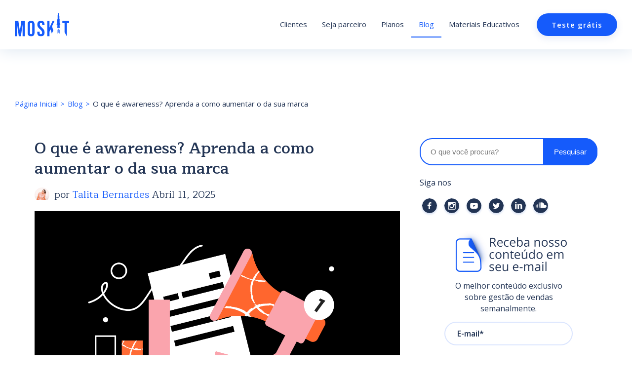

--- FILE ---
content_type: text/html; charset=UTF-8
request_url: https://www.moskitcrm.com/blog/o-que-e-awareness
body_size: 21031
content:
<!doctype html><html lang="pt-br"><head>
    <meta charset="utf-8">
    <title>Awareness: um guia completo para a sua marca </title>
    <link rel="shortcut icon" href="https://www.moskitcrm.com/hubfs/Avatar%20-%20Mi%CC%81ssil%20-%20Fundo%20Azul.png">
    <meta name="description" content="Toda empresa quer ser reconhecida pelos seus produtos e serviços. Saiba como trabalhar a estratégia de awareness pode te ajudar nisso.">
    <link rel="dns-prefetch" href="//fonts.googleapis.com">
<link rel="dns-prefetch" href="//fonts.gstatic.com">
<link href="https://fonts.gstatic.com" crossorigin="" rel="preconnect">
<link href="https://www.googletagmanager.com" rel="preconnect">
    
    
    
    
    
    
    
   
    
    
    
    
    
    
    
    
  
    
    
    
    <meta name="viewport" content="width=device-width, initial-scale=1">

    
    <meta property="og:description" content="Toda empresa quer ser reconhecida pelos seus produtos e serviços. Saiba como trabalhar a estratégia de awareness pode te ajudar nisso.">
    <meta property="og:title" content="Awareness: um guia completo para a sua marca ">
    <meta name="twitter:description" content="Toda empresa quer ser reconhecida pelos seus produtos e serviços. Saiba como trabalhar a estratégia de awareness pode te ajudar nisso.">
    <meta name="twitter:title" content="Awareness: um guia completo para a sua marca ">

    

    
  <script id="hs-search-input__valid-content-types" type="application/json">
    [
      
        "SITE_PAGE",
      
        "LANDING_PAGE",
      
        "BLOG_POST",
      
        "LISTING_PAGE",
      
        "KNOWLEDGE_ARTICLE",
      
        "HS_CASE_STUDY"
      
    ]
  </script>


    <style>
a.cta_button{-moz-box-sizing:content-box !important;-webkit-box-sizing:content-box !important;box-sizing:content-box !important;vertical-align:middle}.hs-breadcrumb-menu{list-style-type:none;margin:0px 0px 0px 0px;padding:0px 0px 0px 0px}.hs-breadcrumb-menu-item{float:left;padding:10px 0px 10px 10px}.hs-breadcrumb-menu-divider:before{content:'›';padding-left:10px}.hs-featured-image-link{border:0}.hs-featured-image{float:right;margin:0 0 20px 20px;max-width:50%}@media (max-width: 568px){.hs-featured-image{float:none;margin:0;width:100%;max-width:100%}}.hs-screen-reader-text{clip:rect(1px, 1px, 1px, 1px);height:1px;overflow:hidden;position:absolute !important;width:1px}
</style>

<link rel="stylesheet" href="https://www.moskitcrm.com/hubfs/hub_generated/template_assets/1/37942118609/1743264244500/template_layout.min.css">
<link rel="stylesheet" href="https://www.moskitcrm.com/hubfs/hub_generated/template_assets/1/37941949488/1743264237640/template_main.min.css">
<link rel="stylesheet" href="https://www.moskitcrm.com/hubfs/hub_generated/template_assets/1/38331863427/1743264249138/template_slick.min.css">
<link rel="stylesheet" href="//fonts.googleapis.com/css?family=Merriweather:400,700|Lato:400,700&amp;display=swap">
<link rel="stylesheet" href="//fonts.googleapis.com/css2?family=Raleway:wght@400;500;600;700;800;900&amp;display=swap">
<link rel="stylesheet" href="//fonts.googleapis.com/css?family=Ubuntu:300,300i,400,400i,500,500i,700,700i&amp;display=swap">
<link rel="stylesheet" href="//fonts.googleapis.com/css?family=Maitree:400,600|Open+Sans:400,600&amp;display=swap">
<link rel="stylesheet" href="//fonts.googleapis.com/css?family=Montserrat:500,600,400%7CRaleway:600,400%7COpen+Sans:700,400&amp;display=swap">
<link rel="stylesheet" href="https://www.moskitcrm.com/hubfs/hub_generated/template_assets/1/37941949497/1743264241138/template_theme-overrides.min.css">
<link rel="stylesheet" href="https://www.moskitcrm.com/hubfs/hub_generated/module_assets/1/37942118602/1743374546350/module_menu-section.min.css">
<link rel="stylesheet" href="/hs/hsstatic/AsyncSupport/static-1.501/sass/comments_listing_asset.css">
<link rel="stylesheet" href="https://7052064.fs1.hubspotusercontent-na1.net/hubfs/7052064/hub_generated/module_assets/1/-2712622/1767723343102/module_search_input.min.css">
<link rel="stylesheet" href="https://www.moskitcrm.com/hubfs/hub_generated/module_assets/1/37941949773/1743374545407/module_Social_icons.min.css">
    <script type="application/ld+json">
{
  "mainEntityOfPage" : {
    "@type" : "WebPage",
    "@id" : "https://www.moskitcrm.com/blog/o-que-e-awareness"
  },
  "author" : {
    "name" : "Talita Bernardes",
    "url" : "https://www.moskitcrm.com/blog/author/talita",
    "@type" : "Person"
  },
  "headline" : "Awareness: um guia completo para a sua marca ",
  "datePublished" : "2025-04-11T03:00:00.000Z",
  "dateModified" : "2025-08-07T14:34:52.040Z",
  "publisher" : {
    "name" : "Moskit",
    "logo" : {
      "url" : "https://f.hubspotusercontent30.net/hubfs/8460831/Avatar%20-%20Fundo%20Azul.png",
      "@type" : "ImageObject"
    },
    "@type" : "Organization"
  },
  "@context" : "https://schema.org",
  "@type" : "BlogPosting",
  "image" : [ "https://f.hubspotusercontent30.net/hubfs/8460831/o-que-e-awareness-e-como-aumentar-o-seu.png" ]
}
</script>



    
<!--  Added by GoogleTagManager integration -->
<script>
var _hsp = window._hsp = window._hsp || [];
window.dataLayer = window.dataLayer || [];
function gtag(){dataLayer.push(arguments);}

var useGoogleConsentModeV2 = true;
var waitForUpdateMillis = 1000;



var hsLoadGtm = function loadGtm() {
    if(window._hsGtmLoadOnce) {
      return;
    }

    if (useGoogleConsentModeV2) {

      gtag('set','developer_id.dZTQ1Zm',true);

      gtag('consent', 'default', {
      'ad_storage': 'denied',
      'analytics_storage': 'denied',
      'ad_user_data': 'denied',
      'ad_personalization': 'denied',
      'wait_for_update': waitForUpdateMillis
      });

      _hsp.push(['useGoogleConsentModeV2'])
    }

    (function(w,d,s,l,i){w[l]=w[l]||[];w[l].push({'gtm.start':
    new Date().getTime(),event:'gtm.js'});var f=d.getElementsByTagName(s)[0],
    j=d.createElement(s),dl=l!='dataLayer'?'&l='+l:'';j.async=true;j.src=
    'https://www.googletagmanager.com/gtm.js?id='+i+dl;f.parentNode.insertBefore(j,f);
    })(window,document,'script','dataLayer','GTM-KP95GGX');

    window._hsGtmLoadOnce = true;
};

_hsp.push(['addPrivacyConsentListener', function(consent){
  if(consent.allowed || (consent.categories && consent.categories.analytics)){
    hsLoadGtm();
  }
}]);

</script>

<!-- /Added by GoogleTagManager integration -->


<meta property="fb:pages" content="1590300011233669">
<link rel="amphtml" href="https://www.moskitcrm.com/blog/o-que-e-awareness?hs_amp=true">

<meta property="og:image" content="https://www.moskitcrm.com/hubfs/o-que-e-awareness-e-como-aumentar-o-seu.png">
<meta property="og:image:width" content="1350">
<meta property="og:image:height" content="760">
<meta property="og:image:alt" content="awareness">
<meta name="twitter:image" content="https://www.moskitcrm.com/hubfs/o-que-e-awareness-e-como-aumentar-o-seu.png">
<meta name="twitter:image:alt" content="awareness">

<meta property="og:url" content="https://www.moskitcrm.com/blog/o-que-e-awareness">
<meta name="twitter:card" content="summary_large_image">

<link rel="canonical" href="https://www.moskitcrm.com/blog/o-que-e-awareness">
<!-- Facebook Pixel Code -->
<script>
!function(f,b,e,v,n,t,s)
{if(f.fbq)return;n=f.fbq=function(){n.callMethod?
n.callMethod.apply(n,arguments):n.queue.push(arguments)};
if(!f._fbq)f._fbq=n;n.push=n;n.loaded=!0;n.version='2.0';
n.queue=[];t=b.createElement(e);t.async=!0;
t.src=v;s=b.getElementsByTagName(e)[0];
s.parentNode.insertBefore(t,s)}(window, document,'script',
'https://connect.facebook.net/en_US/fbevents.js');
fbq('init', '230488125300927');
fbq('track', 'PageView');
</script>
<noscript>&lt;img  height="1" width="1" style="display:none" src="https://www.facebook.com/tr?id=230488125300927&amp;amp;ev=PageView&amp;amp;noscript=1"&gt;</noscript>
<!-- End Facebook Pixel Code -->
<meta property="og:type" content="article">
<link rel="alternate" type="application/rss+xml" href="https://www.moskitcrm.com/blog/rss.xml">
<meta name="twitter:domain" content="www.moskitcrm.com">
<script src="//platform.linkedin.com/in.js" type="text/javascript">
    lang: pt_BR
</script>

<meta http-equiv="content-language" content="pt-br">





<script type="application/ld+json">
{
  "@context": "https://schema.org",
  "@type": "BlogPosting",
  "headline": "O que é awareness?",
  "alternativeHeadline": "Entenda o papel do awareness no marketing e como aplicá-lo nas suas estratégias",
  "image": "https://www.moskitcrm.com/blog/img/o-que-e-awareness.jpg",
  "editor": "Moskit CRM",
  "genre": "Marketing, Vendas, Branding",
  "keywords": "awareness, marketing, funil de vendas, branding",
  "wordcount": "1500",
  "publisher": {
    "@type": "Organization",
    "name": "Moskit CRM",
    "logo": {
      "@type": "ImageObject",
      "url": "https://www.moskitcrm.com/images/logo-moskit.svg"
    }
  },
  "url": "https://www.moskitcrm.com/blog/o-que-e-awareness",
  "mainEntityOfPage": "https://www.moskitcrm.com/blog/o-que-e-awareness",
  "datePublished": "2023-08-24",
  "dateModified": "2025-04-11",
  "description": "Awareness é a conscientização da marca. Descubra como essa etapa do funil de marketing pode impulsionar sua empresa com estratégias práticas.",
  "author": {
    "@type": "Person",
    "name": "Equipe Moskit CRM"
  }
}
</script>

<script type="application/ld+json">
{
  "@context": "https://schema.org",
  "@type": "VideoObject",
  "name": "EXEMPLOS FORTES FECHAM VENDAS",
  "description": "Descubra como usar exemplos fortes nas suas abordagens de vendas pode ser a chave para fechar mais negócios.",
  "thumbnailUrl": "https://i.ytimg.com/vi/-lwABLn-mxM/hqdefault.jpg",
  "uploadDate": "2023-05-12",
  "embedUrl": "https://www.youtube.com/embed/-lwABLn-mxM",
  "contentUrl": "https://www.youtube.com/watch?v=-lwABLn-mxM",
  "publisher": {
    "@type": "Organization",
    "name": "Moskit CRM",
    "logo": {
      "@type": "ImageObject",
      "url": "https://www.moskitcrm.com/images/logo-moskit.svg"
    }
  }
}
</script>

<script type="application/ld+json">
{
  "@context": "https://schema.org",
  "@type": "FAQPage",
  "mainEntity": [
    {
      "@type": "Question",
      "name": "O que é awareness?",
      "acceptedAnswer": {
        "@type": "Answer",
        "text": "Awareness é o nível de consciência que um consumidor tem sobre uma marca, produto ou serviço. É a primeira etapa do funil de marketing, onde o objetivo é atrair atenção e gerar reconhecimento."
      }
    },
    {
      "@type": "Question",
      "name": "Qual a importância do awareness no marketing?",
      "acceptedAnswer": {
        "@type": "Answer",
        "text": "O awareness é fundamental para que a marca seja lembrada quando o consumidor estiver pronto para comprar. Sem essa visibilidade, as chances de conversão diminuem drasticamente."
      }
    },
    {
      "@type": "Question",
      "name": "Como aumentar o awareness da minha empresa?",
      "acceptedAnswer": {
        "@type": "Answer",
        "text": "Você pode aumentar o awareness investindo em conteúdo relevante, anúncios online, redes sociais, parcerias estratégicas e ações de branding consistentes."
      }
    }
  ]
}
</script>


    
    <meta name="generator" content="HubSpot"></head><body>
<!--  Added by GoogleTagManager integration -->
<noscript><iframe src="https://www.googletagmanager.com/ns.html?id=GTM-KP95GGX" height="0" width="0" style="display:none;visibility:hidden"></iframe></noscript>

<!-- /Added by GoogleTagManager integration -->
<div class="structered-date">
  <script type="application/ld+json">
     {
  "@context": "http://schema.org",
  "@type": "Organization",
  "name": "Moskit CRM",
  "url": "https://www.moskitcrm.com/",
  "logo": "https://www.moskitcrm.com/hubfs/logo-moskit.svg",
  "description": "CRM de vendas completo trazendo todas as ferramentas necessárias para sua equipe fechar negócios de qualquer lugar.",
  "foundingDate": "2015",
  "founders": [
	 {
	 "@type": "Person",
	 "name": "Daniel Semaan, Paulo Semaan, Lucas Teixeira, Eduardo Rodrigues"
	} ], 
  "contactPoint" : [
    { "@type" : "ContactPoint",
      "email": "marketing@moskitcrm.com"
    } ],
  "sameAs" : [
      "https://www.instagram.com/moskitcrm/",
          "https://www.linkedin.com/company/moskitcrm/",
          "https://www.youtube.com/channel/UC2QNiP0b4o-NBgKXdmRW8KA",
          "https://www.facebook.com/moskitcrm",
          "https://br.pinterest.com/moskitcrm/" 
          ] 
          }
   </script>
    </div>
  
  
    <div class="body-wrapper   hs-content-id-37634592178 hs-blog-post hs-blog-id-36922310461">
      
        <div data-global-resource-path="Moskit_Blog_November_2020/templates/partials/header.html"><header class="header">
  <div class="header-wrap">
  <div class="header__container">
    <div class="mobile-trigger">
      <span></span>
    </div>
    <div class="logo-wrapper">
      <div id="hs_cos_wrapper_header_logo" class="hs_cos_wrapper hs_cos_wrapper_widget hs_cos_wrapper_type_module widget-type-logo" style="" data-hs-cos-general-type="widget" data-hs-cos-type="module">
  






















  
  <span id="hs_cos_wrapper_header_logo_hs_logo_widget" class="hs_cos_wrapper hs_cos_wrapper_widget hs_cos_wrapper_type_logo" style="" data-hs-cos-general-type="widget" data-hs-cos-type="logo"><a href="/" id="hs-link-header_logo_hs_logo_widget" style="border-width:0px;border:0px;"><img src="https://www.moskitcrm.com/hubfs/raw_assets/public/Moskit_Blog_November_2020/images/logo.svg" class="hs-image-widget " height="1200" style="height: auto;width:0px;border-width:0px;border:0px;" width="0" alt="Moskit" title="Moskit"></a></span>
</div>
    </div>
      <div class="menu-wrapper">
          <div class="custom-menu-primary"> 
               <div id="hs_cos_wrapper_Header_navigation" class="hs_cos_wrapper hs_cos_wrapper_widget hs_cos_wrapper_type_module" style="" data-hs-cos-general-type="widget" data-hs-cos-type="module">













<nav aria-label="Main menu" class="navigation-primary">
  

  

  <ul class="submenu level-1" aria-hidden="false">
    
      

<li class="no-submenu menu-item">
  <a href="https://www.moskitcrm.com/casos-de-sucesso" class="menu-link">Clientes</a>

  
</li>

    
      

<li class="no-submenu menu-item">
  <a href="https://partners.moskitcrm.com/" class="menu-link" target="_blank">Seja parceiro</a>

  
</li>

    
      

<li class="no-submenu menu-item">
  <a href="https://www.moskitcrm.com/planos" class="menu-link">Planos</a>

  
</li>

    
      

<li class="no-submenu menu-item">
  <a href="https://www.moskitcrm.com/blog" class="menu-link active-branch" aria-current="page">Blog</a>

  
</li>

    
      

<li class="no-submenu menu-item">
  <a href="https://www.moskitcrm.com/materiais" class="menu-link">Materiais Educativos</a>

  
</li>

    
  </ul>

</nav></div>
          </div>
          <div class="button">
            <div id="hs_cos_wrapper_cta" class="hs_cos_wrapper hs_cos_wrapper_widget hs_cos_wrapper_type_module widget-type-cta" style="" data-hs-cos-general-type="widget" data-hs-cos-type="module"><span id="hs_cos_wrapper_cta_" class="hs_cos_wrapper hs_cos_wrapper_widget hs_cos_wrapper_type_cta" style="" data-hs-cos-general-type="widget" data-hs-cos-type="cta"><!--HubSpot Call-to-Action Code --><span class="hs-cta-wrapper" id="hs-cta-wrapper-4232d690-85eb-48cc-8f91-1cf17c01d485"><span class="hs-cta-node hs-cta-4232d690-85eb-48cc-8f91-1cf17c01d485" id="hs-cta-4232d690-85eb-48cc-8f91-1cf17c01d485"><!--[if lte IE 8]><div id="hs-cta-ie-element"></div><![endif]--><a href="https://cta-redirect.hubspot.com/cta/redirect/8460831/4232d690-85eb-48cc-8f91-1cf17c01d485" target="_blank" rel="noopener"><img class="hs-cta-img" id="hs-cta-img-4232d690-85eb-48cc-8f91-1cf17c01d485" style="border-width:0px;" src="https://no-cache.hubspot.com/cta/default/8460831/4232d690-85eb-48cc-8f91-1cf17c01d485.png" alt="Teste grátis"></a></span><script charset="utf-8" src="/hs/cta/cta/current.js"></script><script type="text/javascript"> hbspt.cta._relativeUrls=true;hbspt.cta.load(8460831, '4232d690-85eb-48cc-8f91-1cf17c01d485', {"useNewLoader":"true","region":"na1"}); </script></span><!-- end HubSpot Call-to-Action Code --></span></div>
          </div>
    </div>
  </div>
  </div>
</header></div>
      

      

<ul class="blog-breadcrumb">
  <li><a href="/" title="Home page">Página Inicial</a></li>
  <li><a href="https://www.moskitcrm.com/blog" title="Moskit CRM Blog">Blog</a></li>
  <li><span id="hs_cos_wrapper_name" class="hs_cos_wrapper hs_cos_wrapper_meta_field hs_cos_wrapper_type_text" style="" data-hs-cos-general-type="meta_field" data-hs-cos-type="text">O que é awareness? Aprenda a como aumentar o da sua marca</span></li>
</ul>
<div class="structered-date">
      <script type="application/ld+json">
         {
          "@context": "https://schema.org/", 
          "@type": "BreadcrumbList", 
          "itemListElement": [{
            "@type": "ListItem", 
            "position": 1, 
            "name": "Página Inicial",
            "item": "https://www.moskitcrm.com/"  
          },{
            "@type": "ListItem", 
            "position": 2, 
            "name": "Blog",
            "item": "https://www.moskitcrm.com/blog/"  
          },{
            "@type": "ListItem", 
            "position": 3, 
            "name": "O que &eacute; awareness? Aprenda a como aumentar o da sua marca",
            "item": "https://www.moskitcrm.com/blog/o-que-e-awareness"  
          }]
        }
      </script>
</div>
<div class="content-wrapper container-fluid">
  <div class="blog-wrap">
    <div class="blog-index">
      <div class="blog-post">
        <h1><span id="hs_cos_wrapper_name" class="hs_cos_wrapper hs_cos_wrapper_meta_field hs_cos_wrapper_type_text" style="" data-hs-cos-general-type="meta_field" data-hs-cos-type="text">O que é awareness? Aprenda a como aumentar o da sua marca</span></h1>
        <div class="meta">
          
          <figure>
            <img alt="Talita Bernardes" src="https://www.moskitcrm.com/hubfs/Imported%20images/img1535217164795--1--3.jpg"> 
          </figure>
          
          <p>
            por <a href="https://www.moskitcrm.com/blog/author/talita">Talita Bernardes</a>
            <time>Abril 11, 2025</time>
          </p>
        </div>
        <figure class="featured-image">
          <img src="https://www.moskitcrm.com/hubfs/o-que-e-awareness-e-como-aumentar-o-seu.png" alt="O que é awareness? Aprenda a como aumentar o da sua marca">
        </figure>
        <div class="post-body">
          <span id="hs_cos_wrapper_post_body" class="hs_cos_wrapper hs_cos_wrapper_meta_field hs_cos_wrapper_type_rich_text" style="" data-hs-cos-general-type="meta_field" data-hs-cos-type="rich_text"><p>Toda empresa quer ser reconhecida pelo público, já que é através desse conhecimento que sua mensagem se propaga e novas oportunidades surgem. Esse reconhecimento pode ser medido por meio da <span style="font-weight: normal;">consciência da marca</span>, ou como é mais conhecida no mundo dos negócios, <span style="font-weight: bold;">awareness</span>.</p>
<!--more-->
<p>Conhecer essa estratégia e saber como aplicá-la pode te ajudar a atrair novos negócios e aumentar suas vendas.</p>
<p>"Awareness" é uma palavra em inglês que, quando traduzida para o português, significa "consciência" ou "conscientização". No contexto de marketing e negócios, o termo geralmente se refere à conscientização de uma marca, produto ou serviço entre o público-alvo. O objetivo do awareness é fazer com que as pessoas reconheçam e estejam cientes da existência e proposta de valor de uma marca. Isso é crucial nas fases iniciais do funil de vendas, onde o objetivo principal é atrair a atenção do público e criar um reconhecimento positivo.</p>
<p>Estratégias de marketing, publicidade, presença online e atividades de relações públicas são comumente empregadas para aumentar o awareness de uma marca. À medida que a conscientização cresce, espera-se que mais pessoas considerem e, eventualmente, escolham os produtos ou serviços dessa marca quando estiverem prontas para realizar uma compra. O awareness é, portanto, um elemento fundamental na construção de uma base sólida para o sucesso em vendas e marketing.</p>
<p>Confira mais sobre <span style="font-weight: bold;">o que é awareness</span>. Veja a seguir:</p>
<ul>
<li aria-level="1"><a href="#um" rel="noopener">O que é awareness? Saiba quais seus benefícios</a></li>
<li aria-level="1"><a href="#dois" rel="noopener">Quando devo utilizar as estratégias de awareness&nbsp;</a></li>
<li aria-level="1"><a href="#tres" rel="noopener">O que é preciso para implementar a estratégia de awareness?</a></li>
<li aria-level="1"><a href="#quatro" rel="noopener">O que é o funil de awareness?</a></li>
<li aria-level="1"><a href="#seis" rel="noopener">5 dicas para aumentar o reconhecimento da sua marca</a></li>
<li aria-level="1"><a href="#sete" rel="noopener">Como saber se a estratégia de awareness está funcionando?</a></li>
<li aria-level="1"><a href="#oito" rel="noopener">O monitoramento de vendas ajuda a acompanhar o aumento de awareness</a></li>
</ul>
<a id="um" data-hs-anchor="true"></a>
<h2><strong>O que é awareness? Saiba quais seus benefícios</strong></h2>
<p>Não é incomum nos referirmos a uma solução a partir do nome de uma marca específica que presta aquele tipo de serviço. Isso acontece porque algumas empresas conseguem se inserir de forma tão forte no cotidiano do consumidor, fazendo com que aquela marca se torne sinônimo do produto.</p>
<p>A compreensão que eles têm sobre ela se torna tão alta que a marca acaba virando sinônimo.</p>
<p>O valor do produto/serviço é automaticamente empregado ao se referir à marca.</p>
<p>Ainda não entendeu?</p>
<ul>
<li aria-level="1">Alguns exemplos desse fenômeno são:</li>
<li aria-level="1">Bombril &gt; Lã de aço</li>
<li aria-level="1">Rímel &gt; Máscara de cílios</li>
<li aria-level="1">Durex &gt; Fita adesiva</li>
<li aria-level="1">Omo &gt; Sabão em pó</li>
<li aria-level="1">Miojo &gt; Macarrão instantâneo</li>
</ul>
<p>Entendeu, agora?</p>
<p>Sendo assim, awareness ou <span style="font-weight: bold;">brand awareness</span>, pode ser definido como a consciência da marca, ou seja, como ela é conhecida e lembrada pelos seus consumidores.</p>
<p>Essa estratégia ajuda a marca a se tornar uma referência no segmento em que trabalha, atraindo mais atenção de seu <a href="https://www.moskitcrm.com/blog/qual-a-diferenca-entre-buyer-persona-e-publico-alvo"><span>público-alvo</span></a>.</p>
<p>Uma das maiores vantagens de se preocupar e cultivar o aumento de awareness na sua empresa é o fato de que, conforme esse reconhecimento vai crescendo, <a href="https://www.moskitcrm.com/blog/um-papo-sincerao-sobre-vendas-serem-faceis"><span>mais fácil se torna vender</span></a>. <br><br>Isso porque, quando sua empresa é bem lembrada no mercado, ela sempre vai ter um peso maior na escolha do cliente, já que o valor, ou seja, aquilo que vai agir diretamente na dor do consumidor, já está bem expresso.</p>
<p>Esse entendimento também colabora para um planejamento estratégico e <a href="https://www.moskitcrm.com/blog/saiba-como-aumentar-suas-vendas-utilizando-15-acoes-de-marketing"><span>ações de marketing</span></a> mais precisas e voltadas para as reais necessidades da empresa e dos seus consumidores. Sem contar que o brand awareness permite ao estrategista explorar ações de marketing diferenciadas, que às vezes podem trazer mais resultados.</p>
<p>O awareness também contribui para o <a href="https://www.moskitcrm.com/blog/usando-a-indicacao-para-vender-mais"><span>aumento das indicações</span></a>, dado o fato de que&nbsp; aqueles clientes satisfeitos tendem a indicar mais.</p>
<p><!--HubSpot Call-to-Action Code --><span class="hs-cta-wrapper" id="hs-cta-wrapper-8776263e-fa64-4d88-9c87-28e863eb5dbf"><span class="hs-cta-node hs-cta-8776263e-fa64-4d88-9c87-28e863eb5dbf" id="hs-cta-8776263e-fa64-4d88-9c87-28e863eb5dbf"><!--[if lte IE 8]><div id="hs-cta-ie-element"></div><![endif]--><a href="https://cta-redirect.hubspot.com/cta/redirect/8460831/8776263e-fa64-4d88-9c87-28e863eb5dbf" target="_blank" rel="noopener"><img class="hs-cta-img" id="hs-cta-img-8776263e-fa64-4d88-9c87-28e863eb5dbf" style="border-width:0px;" height="260" width="800" src="https://no-cache.hubspot.com/cta/default/8460831/8776263e-fa64-4d88-9c87-28e863eb5dbf.png" alt="minicurso_gestao"></a></span><script charset="utf-8" src="/hs/cta/cta/current.js"></script><script type="text/javascript"> hbspt.cta._relativeUrls=true;hbspt.cta.load(8460831, '8776263e-fa64-4d88-9c87-28e863eb5dbf', {"useNewLoader":"true","region":"na1"}); </script></span><!-- end HubSpot Call-to-Action Code --></p>
<a id="dois" data-hs-anchor="true"></a>
<h2><strong>Quando devo utilizar as estratégias de awareness&nbsp;</strong></h2>
<p>Como já vimos até aqui, as estratégias de awareness são excelentes ferramentas para chamar a atenção para sua marca e fazer com que ela passe a ser conhecida no mercado, sendo temida pelos concorrentes e querida pelos consumidores.</p>
<p>Mas, será que as<span style="font-weight: bold;"> estratégias de awareness</span> devem ser aplicadas em qualquer momento?</p>
<p>Embora tenha diversas vantagens, nem sempre o awareness é a estratégia mais indicada para a sua marca. Portanto, é importante entender quando aplicá-la.</p>
<p>Trouxemos algumas situações em que se é recomendado o uso da estratégia:</p>
<h3><strong><span style="color: #434343;">Crise na identidade&nbsp;</span></strong></h3>
<p>Quando a sua marca está sem identidade, a estratégia de awareness é mais do que bem vinda.</p>
<p>O awareness ajuda a <span style="font-weight: bold;">identificar a marca</span>, seja através de elementos, cores, design, modo de agir ou algo que a diferencie.&nbsp;</p>
<p>Empresas que não possuem uma identidade definida, ou estão em construção, podem utilizar a estratégia de awareness, pois ela consegue realizar esse trabalho.</p>
<p>Uma dica para entender se a sua marca precisa, ou não, de uma identidade, é olhar para ela e buscar algo que a identifique, isto é, a diferença das concorrentes e o destaque no mercado, caso não exista, esse é o momento.&nbsp;</p>
<h3><strong><span style="color: #434343;">Falta de presença no mercado</span></strong></h3>
<p>Quem é visto é lembrado, certo?</p>
<p>Portanto, ter presença de mercado é uma estratégia de awareness que visa ampliar os <span style="font-weight: bold;">canais de comunicação</span> para espalhar a mensagem dela e alcançar um público maior.</p>
<p>Quando falamos de canais, eles não se limitam apenas a pontos de vendas ou canais digitais, algumas empresas utilizam patrocínios em programas de televisão, <a href="/blog/saiba-como-aumentar-suas-vendas-utilizando-15-acoes-de-marketing" rel="noopener" target="_blank">ações de Marketing</a> amplas, contração de influenciadores digitais e muito mais.&nbsp;</p>
<p>Quanto mais presente sua marca for no mercado, mais lembrada ela será pelos consumidores, que por sua vez, escolherão ela em suas próximas compras.&nbsp;</p>
<h3><strong><span style="color: #434343;">Demanda por posicionamento&nbsp;</span></strong></h3>
<p>O <span style="font-weight: bold;">posicionamento de marca</span> é muito importante no cenário atual. Algumas empresas precisam utilizar o awareness para se posicionar em meio a polêmicas, divergências ou crises.</p>
<p>Mas também, como uma estratégia para atrair um público.</p>
<p>Seja qual for a necessidade, o posicionamento funciona como uma disseminação das ideologias que a marca acredita, tornando-a, muitas vezes, um exemplo a se seguir.&nbsp;</p>
<h3><strong><span style="color: #434343;">Aumentar as vendas</span></strong></h3>
<p>Se as suas vendas não estão passando por um bom momento, a estratégia de awareness é, sem dúvidas, uma excelente maneira de atrair um fluxo de novos clientes para dentro do <a href="/blog/trabalhando-com-o-funil-de-vendas" rel="noopener" target="_blank">funil</a>.</p>
<p>Quando a persona da marca passa a conhecer mais sobre ela, um interesse genuíno é despertado, aumentando as chances desses clientes em potenciais em comprar.&nbsp;</p>
<a id="tres" data-hs-anchor="true"></a>
<h2><strong>O que é preciso para implementar a estratégia de awareness?</strong></h2>
<p>Pensando no tópico anterior, para que sua marca seja reconhecida no mercado, existem 4 pilares que precisam ser bem trabalhados, pois é através deles que o <span style="font-weight: bold;">awareness</span> se solidifica.&nbsp;</p>
<p>Vamos conhecer quais são eles?</p>
<ul>
<li aria-level="1"><strong>Identidade:</strong> ajuda a definir quem é a sua marca no mercado. Isso pode ser feito a partir das cores, formatos e design que ela utiliza em sua identidade visual e na de seus produtos. A linguagem com que fala também pode ser uma maneira de traçar a sua identidade. É extremamente importante para facilitar o reconhecimento do consumidor.</li>
<li aria-level="1"><strong>Presença de mercado:</strong> escolha e investimento de canais em que seu público possa estar para aumentar seu alcance.</li>
<li aria-level="1"><strong>Posicionamento:</strong> como os consumidores enxergam a marca, quais os valores e conceitos ela consegue expressar e eles absorverem. Esse ponto é fundamental para te diferenciar do concorrente e trazer melhores resultados perante eles.</li>
<li aria-level="1"><strong>Conteúdo</strong>: a maneira com que seus clientes são nutridos, como o que você está comunicando pode estar agregando conhecimento, te ajuda a se destacar da concorrência.&nbsp;&nbsp;</li>
</ul>
<a id="quatro" data-hs-anchor="true"></a>
<h2><strong>O que é o funil de awareness?</strong></h2>
<p>O<span style="font-weight: bold;"> funil awareness</span>, ou, 5 níveis de consciência do cliente, é um método desenvolvido por Eugene Schwartz com o objetivo de acompanhar o awareness dos consumidores em relação às marcas.</p>
<p>Ele é divido da seguinte forma:&nbsp;</p>
<p><strong>Inconsciente</strong>: pessoas que não sabem que têm um problema, eles simplesmente não sabem que existe uma maneira melhor de fazer algo, ou uma solução para uma dor. Se você tiver um novo produto que resolva uma grande desvantagem das soluções anteriores, a maioria de seus clientes potenciais pode estar nesse nível.</p>
<p><strong>Consciente do Problema</strong>: neste nível, os clientes sabem que têm um problema e têm alguma ideia de qual é esse problema, mas podem não entendê-lo completamente. Eles não lidaram com esse problema antes. Eles não estão totalmente familiarizados com as soluções possíveis.</p>
<p><strong>Consciente da Solução: </strong>os clientes da solução conhecem soluções como a sua, mas não conhecem seu produto ou serviço específico. Se sua empresa não é bem conhecida em seu setor, eles podem não ter ouvido falar de você.</p>
<p><strong>Conscientes do produto</strong>: os clientes conhecem seu produto, mas não o compraram. Eles estão familiarizados com as ofertas de seus concorrentes. Eles simplesmente não têm certeza se sua solução é a melhor para eles.</p>
<p><strong>Completamente Consciente: </strong>esses são seus melhores clientes, eles são leais à marca, e eles estão entusiasmados com seus produtos.</p>
<a id="seis" data-hs-anchor="true"></a>
<h2><strong>5 dicas para aumentar o reconhecimento da sua marca</strong></h2>
<p>Apesar dos 4 pilares serem um bom começo para estruturar o reconhecimento da sua marca, nem sempre é fácil aumentar o awareness. É preciso ficar ligado em alguns pontos específicos que podem ser mudados e novidades que podem ser incrementadas para facilitar essa lembrança por parte do consumidor.</p>
<h3><strong><span style="color: #434343;">1. Digital influencers</span></strong></h3>
<p>É impossível quem não sabe ou conhece algum digital influencer hoje em dia. Originados da internet, os digitais influencers são profissionais que trabalham divulgando/vendendo produtos e serviços na rede. Por terem um grande <span style="font-weight: bold;">alcance de público</span>, muitas empresas optam por investir nesse tipo de divulgação para aumentar o seu número de público.</p>
<p>E se você não sabe se essa é a melhor estratégia a ser seguida, recomendamos que leia nosso post que te conta tudo sobre contratar influencers. Saiba mais: <a href="https://www.moskitcrm.com/blog/nao-contrate-um-influenciador-digital-antes-de-ler-esse-texto"><span>Não contrate um Influenciador Digital antes de ler esse texto</span></a>.</p>
<h3><strong><span style="color: #434343;">2. Programa de indicação</span></strong></h3>
<p>Lembra que falamos que o consumidor satisfeito tende a indicar seus produtos/serviços?</p>
<p>Algumas empresas cientes dessa movimentação inserem em suas ações o <span style="font-weight: bold;"><a href="/parceiros" rel="noopener" target="_blank">programa de indicação</a>,</span> que nada mais é que uma maneira de fazer com que seus clientes divulguem seus produtos em troca de pequenas recompensas.</p>
<p>O boca a boca é extremamente importante na estratégia de awareness.</p>
<h3><strong><span style="color: #434343;">3. Patrocínio</span></strong></h3>
<p>Conhecemos diversas marcas através de eventos e projetos que participamos ou tomamos conhecimento. Patrocinar esse tipo de ação ajuda a marca rodar o mundo, ou o território em que eles acontecem.</p>
<p>As pessoas também conseguem relacionar ou se lembrar mais fácil, visto que um conhecimento prévio é agregado na mente daquele consumidor.</p>
<p>Sem contar que uma nova leva de clientes passam a consumir de acordo com aquilo que eles gostam. Um grande exemplo são os patrocinadores de futebol que tem um aumento de público a cada temporada.</p>
<h3><strong><span style="color: #434343;">4. SEO</span></strong></h3>
<p>Search engine optimization, ou <a href="https://www.moskitcrm.com/blog/entendendo-o-que-e-seo"><span>SEO</span></a>, é o nome dado para a otimização de palavras-chaves nos mecanismos de busca.</p>
<p>Refinar ou introduzir essa estratégia em suas redes e blog facilita seus consumidores a encontrarem você, pois os termos se encaixam mais com o que a sua <a href="https://www.moskitcrm.com/blog/buyer-personas"><span>buyer-persona</span></a> tende a buscar.</p>
<p>Marcas bem posicionadas têm mais chances de fechar mais negócios e serem mais reconhecidas como autoridades no segmento.</p>
<h3><strong><span style="color: #434343;">5. Paciência</span></strong></h3>
<p>O processo de aumento de awareness pode ser demorado, por isso a paciência é mais do que necessária para cultivar essa estratégia.</p>
<p>A cada novidade adicionada à estratégia de awareness, é preciso o cuidado para aguardar os resultados surgirem. Trocar os pés pelas mãos pode fazer com que uma inovação bacana não vá para frente por falta de análise e paciência de quem está administrando.</p>
<a id="sete" data-hs-anchor="true"></a>
<h2><strong>Como saber se a estratégia de Awareness está funcionando?</strong></h2>
<p>Como qualquer estratégia que é aplicada, o awareness precisa ser observado para saber como está se saindo. Esse tipo de observação é feito, em sua maioria, através de pesquisas qualitativas em que 4 pontos são levados em consideração e que te ajudam a entender se ela está funcionando, avançando, ou não.</p>
<ul>
<li aria-level="1"><strong>Desconhecimento da marca: </strong>o consumidor nunca ouviu falar sobre sua marca e não tem consciência do que ela é ou o que faz, muitas vezes ele não é nem mesmo familiarizado com o segmento.</li>
<li aria-level="1"><strong>Reconhece a marca: </strong>ele conhece algumas marcas do segmento e pode lembrar vagamente da sua por conta da embalagem ou logotipo.</li>
<li aria-level="1"><strong>Recordação da marca: </strong>o cliente sabe quem é e pode até ter tido um vínculo.</li>
<li aria-level="1"><strong>Marca mais lembrada: </strong>é a principal opção do segmento para aquele consumidor.<br><br></li>
</ul>
<div class="hs-embed-wrapper" data-service="youtube" data-responsive="true" style="position: relative; overflow: hidden; width: 100%; height: auto; padding: 0px; max-width: 600px; min-width: 256px; display: block; margin: auto;"><div class="hs-embed-content-wrapper"><div style="position: relative; overflow: hidden; max-width: 100%; padding-bottom: 56.25%; margin: 0px;"><iframe width="256" height="144.64" src="https://www.youtube.com/embed/-lwABLn-mxM?feature=oembed" frameborder="0" allow="accelerometer; autoplay; clipboard-write; encrypted-media; gyroscope; picture-in-picture; web-share" referrerpolicy="strict-origin-when-cross-origin" allowfullscreen title="EXEMPLOS FORTES FECHAM VENDAS - Toca o Sino das Vendas | Temp. 01 Ep. 02" style="position: absolute; top: 0px; left: 0px; width: 100%; height: 100%; border: none;"></iframe></div></div></div>
<h3><span style="font-weight: bold;">Resumo do conteúdo</span></h3>
<p><span style="font-weight: bold;"></span><span style="font-weight: bold;"></span><strong data-start="180" data-end="205">&nbsp;O que é Awareness?</strong><br data-start="205" data-end="208"><span>Awareness, ou Brand Awareness, é a consciência de marca — o quanto o público reconhece e lembra da sua empresa, produtos ou serviços.</span> <span>Quanto maior o reconhecimento, maior a familiaridade e confiança na marca.</span>​</p>
<p data-start="329" data-end="359"><strong data-start="329" data-end="357">Por que é importante investir em branding?<br></strong></p>
<ul>
<li data-start="362" data-end="401"><span>Aumenta a visibilidade no mercado;</span></li>
<li data-start="362" data-end="401"><span>Diminui os custos de conversão;</span></li>
<li data-start="362" data-end="401"><span></span><span>Fortalece o posicionamento frente à concorrência;</span></li>
<li data-start="362" data-end="401"><span>Cria uma base sólida para futuras ações.</span>​</li>
</ul>
<p data-start="529" data-end="574"><strong data-start="529" data-end="572">&nbsp;Benefícios de investir em Awareness:</strong></p>
<strong data-start="578" data-end="600">Aumento das vendas</strong>: <span>Consumidores familiarizados têm maior propensão a comprar.</span><br><strong data-start="645" data-end="679">Reconhecimento como autoridade</strong>: <span>Ser referência no mercado fortalece a marca.</span><br><strong data-start="726" data-end="755">Crescimento de indicações</strong>: <span>Clientes satisfeitos recomendam mais.</span>​<br>
<p data-start="844" data-end="888"><strong data-start="844" data-end="886">&nbsp;4 pilares para construir Awareness:</strong></p>
<ol>
<li data-start="892" data-end="949"><strong data-start="892" data-end="906">Identidade</strong>: <span>Elementos visuais e comunicacionais consistentes.</span></li>
<li data-start="953" data-end="1019"><strong data-start="953" data-end="976">Presença de mercado</strong>: <span>Estar presente nos canais certos onde seu público está.</span></li>
<li data-start="1023" data-end="1084"><strong data-start="1023" data-end="1041">Posicionamento</strong>: <span>Clareza sobre o que a marca representa/quer representar e seus valores.</span></li>
<li data-start="1088" data-end="1187"><strong data-start="1088" data-end="1100">Conteúdo</strong>: <span>Produção de materiais que eduquem e engajem o público.</span>​</li>
</ol>
<p data-start="1189" data-end="1247"><strong data-start="1189" data-end="1245">5 estratégias práticas para aumentar o Awareness:</strong></p>
<strong data-start="1251" data-end="1288">Marque presença nos canais certos</strong>: <span>Identifique onde seu público está e atue nesses canais.</span><br><strong data-start="1335" data-end="1386">Crie experiências diferentes para o seu público</strong>: <span>Ofereça algo único que destaque sua marca.</span><br><strong data-start="1433" data-end="1457">Invista em parcerias</strong>: <span>Colabore com outras marcas ou influenciadores para ampliar o alcance.</span><br><strong data-start="1504" data-end="1577">Melhore seu SEO com palavras-chave relacionadas à intenção do usuário</strong>: <span>Apareça nas buscas relevantes para seu público.</span><br><strong data-start="1624" data-end="1658">Utilize Automação de Marketing</strong>: <span>Mantenha o relacionamento com o público de forma personalizada e escalável.</span>​<br>
<p data-start="1747" data-end="1880"><strong data-start="1747" data-end="1792">&nbsp;Exemplos de marcas com alto Awareness:<br></strong><span></span>Marcas como Bombril&nbsp;Cotonete, Danone, Band-aid, Sucrilhos, Miojo, Gillette e Google são tão reconhecidas que seus nomes se tornaram sinônimos dos produtos que oferecem.</p>
<a id="oito" data-hs-anchor="true"></a>
<h2><strong>O monitoramento de vendas ajuda a acompanhar o aumento de awareness</strong></h2>
<p>Com o aumento de reconhecimento da marca por parte dos consumidores, a tendência é de que as vendas sofram um aumento, já que mais pessoas passam a conhecer e se interessar em consumir.</p>
<p>Uma maneira de acompanhar esse efeito é adotando um software gerencial que te permite analisar de perto o impacto das estratégias de marketing nas vendas.</p>
<p>O <a href="/blog/o-que-e-moskit-crm" rel="noopener" target="_blank">Moskit CRM</a>, um dos melhores sistemas gerenciais do Brasil, consegue te auxiliar, dando respaldo para realizar o monitoramento de todas as suas negociações em tempo real. Ele ainda te fornece informações suficientes para comparar o desempenho de suas ações, fazendo com que todo esse processo fique organizado.</p>
<p>Quer conhecer mais sobre o Moskit? <a href="https://www.moskitcrm.com/teste-crm-gratis"><span>Que tal começar um teste gratuito em nossa ferramenta?</span></a></p>
<p></p><div class="hs-cta-embed hs-cta-simple-placeholder hs-cta-embed-186675171613" style="max-width:100%; max-height:100%; width:729px;height:142.578125px" data-hubspot-wrapper-cta-id="186675171613">
  <a href="/hs/cta/wi/redirect?encryptedPayload=AVxigLIDM4zvA4eB8olx%2ByMzXaKdT8BfeMVyWA0kSWYhzdv33ufF7D6svWnpuWjRBxIzZyTbVzRis%2FiThT0wLIdX9UdVx30Oz2RrYAOLVQv4B5QPt2kamtuMZOplKBr89fGUBrs%2BXpYtZJGnqfdcyZbZTA2O9MQfLCJKdnFnk3hEEmrdGbIHkq6KOrBbfTXgag%3D%3D&amp;webInteractiveContentId=186675171613&amp;portalId=8460831" target="_blank" rel="noopener" crossorigin="anonymous">
    <img alt="CTA" loading="lazy" src="https://no-cache.hubspot.com/cta/default/8460831/interactive-186675171613.png" style="height: 100%; width: 100%; object-fit: fill" onerror="this.style.display='none'">
  </a>
</div>
<p></p></span>
          
         
          
          
        </div>
        
        
      <div id="om-uwb5fhhxnj0xqj9zepub-holder"></div>
        
        <div class="blog-share">
          
          
          
          <p>Compartilhe essa publicação</p>
          <a href="https://twitter.com/intent/tweet?text=O%20que%20é%20awareness?%20Aprenda%20a%20como%20aumentar%20o%20da%20sua%20marca&amp;url=https://www.moskitcrm.com/blog/o-que-e-awareness" onclick="window.open(this.href, 'twitter-share', 'width=550,height=235');return false;">
            <img src="https://www.moskitcrm.com/hs-fs/hubfs/raw_assets/public/Moskit_Blog_November_2020/images/twitter.png?width=40&amp;height=40&amp;name=twitter.png" alt="Compartilhar no twitter" width="40" height="40" srcset="https://www.moskitcrm.com/hs-fs/hubfs/raw_assets/public/Moskit_Blog_November_2020/images/twitter.png?width=20&amp;height=20&amp;name=twitter.png 20w, https://www.moskitcrm.com/hs-fs/hubfs/raw_assets/public/Moskit_Blog_November_2020/images/twitter.png?width=40&amp;height=40&amp;name=twitter.png 40w, https://www.moskitcrm.com/hs-fs/hubfs/raw_assets/public/Moskit_Blog_November_2020/images/twitter.png?width=60&amp;height=60&amp;name=twitter.png 60w, https://www.moskitcrm.com/hs-fs/hubfs/raw_assets/public/Moskit_Blog_November_2020/images/twitter.png?width=80&amp;height=80&amp;name=twitter.png 80w, https://www.moskitcrm.com/hs-fs/hubfs/raw_assets/public/Moskit_Blog_November_2020/images/twitter.png?width=100&amp;height=100&amp;name=twitter.png 100w, https://www.moskitcrm.com/hs-fs/hubfs/raw_assets/public/Moskit_Blog_November_2020/images/twitter.png?width=120&amp;height=120&amp;name=twitter.png 120w" sizes="(max-width: 40px) 100vw, 40px">
            Twitter
          </a>
          <a href="https://www.facebook.com/sharer/sharer.php?u=https://www.moskitcrm.com/blog/o-que-e-awareness" onclick="window.open(this.href, 'facebook-share','width=580,height=296');return false;">
            <img src="https://www.moskitcrm.com/hs-fs/hubfs/raw_assets/public/Moskit_Blog_November_2020/images/facebook.png?width=40&amp;height=40&amp;name=facebook.png" alt="Compartilhar no facebook" width="40" height="40" srcset="https://www.moskitcrm.com/hs-fs/hubfs/raw_assets/public/Moskit_Blog_November_2020/images/facebook.png?width=20&amp;height=20&amp;name=facebook.png 20w, https://www.moskitcrm.com/hs-fs/hubfs/raw_assets/public/Moskit_Blog_November_2020/images/facebook.png?width=40&amp;height=40&amp;name=facebook.png 40w, https://www.moskitcrm.com/hs-fs/hubfs/raw_assets/public/Moskit_Blog_November_2020/images/facebook.png?width=60&amp;height=60&amp;name=facebook.png 60w, https://www.moskitcrm.com/hs-fs/hubfs/raw_assets/public/Moskit_Blog_November_2020/images/facebook.png?width=80&amp;height=80&amp;name=facebook.png 80w, https://www.moskitcrm.com/hs-fs/hubfs/raw_assets/public/Moskit_Blog_November_2020/images/facebook.png?width=100&amp;height=100&amp;name=facebook.png 100w, https://www.moskitcrm.com/hs-fs/hubfs/raw_assets/public/Moskit_Blog_November_2020/images/facebook.png?width=120&amp;height=120&amp;name=facebook.png 120w" sizes="(max-width: 40px) 100vw, 40px">
            Facebook
          </a>
          <a target="_blank" title="Compartilhar pelo whatsapp" rel="noopener" href="https://web.whatsapp.com/send?text=O%20que%20é%20awareness?%20Aprenda%20a%20como%20aumentar%20o%20da%20sua%20marca:%20https://www.moskitcrm.com/blog/o-que-e-awareness">
            <img src="https://www.moskitcrm.com/hs-fs/hubfs/raw_assets/public/Moskit_Blog_November_2020/images/whatsapp.png?width=40&amp;height=40&amp;name=whatsapp.png" alt="Compartilhar no Whatsapp" width="40" height="40" srcset="https://www.moskitcrm.com/hs-fs/hubfs/raw_assets/public/Moskit_Blog_November_2020/images/whatsapp.png?width=20&amp;height=20&amp;name=whatsapp.png 20w, https://www.moskitcrm.com/hs-fs/hubfs/raw_assets/public/Moskit_Blog_November_2020/images/whatsapp.png?width=40&amp;height=40&amp;name=whatsapp.png 40w, https://www.moskitcrm.com/hs-fs/hubfs/raw_assets/public/Moskit_Blog_November_2020/images/whatsapp.png?width=60&amp;height=60&amp;name=whatsapp.png 60w, https://www.moskitcrm.com/hs-fs/hubfs/raw_assets/public/Moskit_Blog_November_2020/images/whatsapp.png?width=80&amp;height=80&amp;name=whatsapp.png 80w, https://www.moskitcrm.com/hs-fs/hubfs/raw_assets/public/Moskit_Blog_November_2020/images/whatsapp.png?width=100&amp;height=100&amp;name=whatsapp.png 100w, https://www.moskitcrm.com/hs-fs/hubfs/raw_assets/public/Moskit_Blog_November_2020/images/whatsapp.png?width=120&amp;height=120&amp;name=whatsapp.png 120w" sizes="(max-width: 40px) 100vw, 40px">
            Whatsapp
          </a>
        </div>
               
 <div id="om-ecshq3r5y9kefbbwy4ix-holder"></div>

      </div>

      <div class="related-post">
        <p>Também em <strong>Blog Moskit</strong></p>
        <div class="related-list">
          
          
          
          
          
          
          
          
          
          
          
          
          <div class="item">
            <header class="related-post-header">
              <div class="image">
                
                <img src="https://www.moskitcrm.com/hubfs/84_O%20que%20%C3%A9%20omnichannel_.png" alt="O que é omnichannel? Guia completo para sua empresa" title="O que é omnichannel? Guia completo para sua empresa">
                
                <span class="overlay"></span>
              </div>
              <h3> <a href="https://www.moskitcrm.com/blog/o-que-e-omnichannel" title style="color:#FFFFFF">O que é omnichannel? Guia completo para sua empresa O que é omnichannel? Guia completo para sua empresa </a> </h3>
            </header>
            <ul class="meta">
              <li class="comments">        0 comment</li>
            </ul>
            <div class="excerpt">
              Você já deve ter esbarrado com este termo, mas sabe, exatamente, o que é omnichannel e como esta abordagem pode impactar o seu negócio? O cenário de…
            </div>
          </div>
          
          
          
          
          <div class="item">
            <header class="related-post-header">
              <div class="image">
                
                <img src="https://www.moskitcrm.com/hubfs/tecnologia-ajuda-nas-vendas.png" alt="Conheça 10 aplicativos para aumentar a produtividade" title="Conheça 10 aplicativos para aumentar a produtividade">
                
                <span class="overlay"></span>
              </div>
              <h3> <a href="https://www.moskitcrm.com/blog/aplicativos-para-aumentar-a-produtividade" title style="color:#FFFFFF">Conheça 10 aplicativos para aumentar a produtividade Conheça 10 aplicativos para aumentar a produtividade </a> </h3>
            </header>
            <ul class="meta">
              <li class="comments">        0 comment</li>
            </ul>
            <div class="excerpt">
              Os aplicativos de produtividade se tornaram grandes aliados de quem busca equilibrar desempenho e organização no dia a dia. Afinal, produtividade e…
            </div>
          </div>
          
          
          
          
          <div class="item">
            <header class="related-post-header">
              <div class="image">
                
                <img src="https://www.moskitcrm.com/hubfs/CRM-de-vendas.webp" alt="CRM de vendas: o guia definitivo para transformar sua gestão comercial" title="CRM de vendas: o guia definitivo para transformar sua gestão comercial">
                
                <span class="overlay"></span>
              </div>
              <h3> <a href="https://www.moskitcrm.com/blog/crm-de-vendas" title style="color:#FFFFFF">CRM de vendas: o guia definitivo para transformar sua gestão comercial CRM de vendas: o guia definitivo para transformar sua gestão comercial </a> </h3>
            </header>
            <ul class="meta">
              <li class="comments">        0 comment</li>
            </ul>
            <div class="excerpt">
              O CRM de vendas é uma ferramenta que facilita e otimiza a gestão do relacionamento com o cliente, desde o primeiro contato com o lead até o…
            </div>
          </div>
          
          
          
          
          <div class="item">
            <header class="related-post-header">
              <div class="image">
                
                <img src="https://www.moskitcrm.com/hubfs/30_churn_%20o%20que%20%C3%A9%2c%20como%20calcular%20e%20como%20reduzir%20de%20forma%20pr%C3%A1tica.png" alt="Churn: o que é, como calcular e como reduzir de forma prática" title="Churn: o que é, como calcular e como reduzir de forma prática">
                
                <span class="overlay"></span>
              </div>
              <h3> <a href="https://www.moskitcrm.com/blog/calcular-churn" title style="color:#FFFFFF">Churn: o que é, como calcular e como reduzir de forma prática Churn: o que é, como calcular e como reduzir de forma prática </a> </h3>
            </header>
            <ul class="meta">
              <li class="comments">        0 comment</li>
            </ul>
            <div class="excerpt">
              O churn é uma das métricas mais importantes para qualquer negócio que busca crescimento sólido e previsível.
            </div>
          </div>
          
          
          
          
          <div class="item">
            <header class="related-post-header">
              <div class="image">
                
                <img src="https://www.moskitcrm.com/hubfs/23_O%20que%20%C3%A9%20comiss%C3%A3o%20de%20vendas%20(1).webp" alt="Comissão de vendas: o que é e como calcular" title="Comissão de vendas: o que é e como calcular">
                
                <span class="overlay"></span>
              </div>
              <h3> <a href="https://www.moskitcrm.com/blog/o-que-e-comissao-de-vendas" title style="color:#FFFFFF">Comissão de vendas: o que é e como calcular Comissão de vendas: o que é e como calcular </a> </h3>
            </header>
            <ul class="meta">
              <li class="comments">        0 comment</li>
            </ul>
            <div class="excerpt">
              A comissão de vendas é uma recompensa monetária concedida pelas empresas aos vendedores que conseguiram atingir suas metas de vendas. É um incentivo…
            </div>
          </div>
          
          
          
          
          <div class="item">
            <header class="related-post-header">
              <div class="image">
                
                <img src="https://www.moskitcrm.com/hubfs/como-mostrar-importancia-de-um-crm-para-seu-chefe.jpg" alt="Qual é o melhor CRM para empresas? [Guia Completo + Calculadora]" title="Qual é o melhor CRM para empresas? [Guia Completo + Calculadora]">
                
                <span class="overlay"></span>
              </div>
              <h3> <a href="https://www.moskitcrm.com/blog/melhor-crm-para-empresas" title style="color:#FFFFFF">Qual é o melhor CRM para empresas? [Guia Completo + Calculadora] Qual é o melhor CRM para empresas? [Guia Completo + Calculadora] </a> </h3>
            </header>
            <ul class="meta">
              <li class="comments">        0 comment</li>
            </ul>
            <div class="excerpt">
              Escolher o melhor CRM para empresas vai muito além de avaliar o preço ou a popularidade. Afinal, a ferramenta é capaz de transformar a forma como o…
            </div>
          </div>
          
          
          
          
          <div class="item">
            <header class="related-post-header">
              <div class="image">
                
                <img src="https://www.moskitcrm.com/hubfs/Intelig%C3%AAncia_Artificial_como_ferramenta_de_vendas-1.png" alt="Ferramentas de IA para vendas: como tecnologia revoluciona resultados?" title="Ferramentas de IA para vendas: como tecnologia revoluciona resultados?">
                
                <span class="overlay"></span>
              </div>
              <h3> <a href="https://www.moskitcrm.com/blog/ferramenta-ia-vendas" title style="color:#FFFFFF">Ferramentas de IA para vendas: como tecnologia revoluciona resultados? Ferramentas de IA para vendas: como tecnologia revoluciona resultados? </a> </h3>
            </header>
            <ul class="meta">
              <li class="comments">        0 comment</li>
            </ul>
            <div class="excerpt">
              As equipes comerciais costumam lidar com um alto volume de leads, jornadas de compra mais longas, clientes cada vez mais exigentes e um mercado…
            </div>
          </div>
          
          
          
          
          <div class="item">
            <header class="related-post-header">
              <div class="image">
                
                <img src="https://www.moskitcrm.com/hubfs/70_Tend%C3%AAncias%20de%20vendas%20para%202023.png" alt="11 Tendências de vendas atuais para acompanhar" title="11 Tendências de vendas atuais para acompanhar">
                
                <span class="overlay"></span>
              </div>
              <h3> <a href="https://www.moskitcrm.com/blog/tendencias-de-vendas" title style="color:#FFFFFF">11 Tendências de vendas atuais para acompanhar 11 Tendências de vendas atuais para acompanhar </a> </h3>
            </header>
            <ul class="meta">
              <li class="comments">        0 comment</li>
            </ul>
            <div class="excerpt">
              As principais tendências de vendas são impulsionadas pela tecnologia, dados e pela busca por uma experiência do cliente cada vez mais personalizada.
            </div>
          </div>
          
          
          
          
          
          
          
          
          
        </div>
      </div>
     <div class="blog-comments">
        <div id="hs_cos_wrapper_blog_comments" class="hs_cos_wrapper hs_cos_wrapper_widget hs_cos_wrapper_type_module widget-type-blog_comments" style="" data-hs-cos-general-type="widget" data-hs-cos-type="module"><span id="hs_cos_wrapper_blog_comments_blog_comments" class="hs_cos_wrapper hs_cos_wrapper_widget hs_cos_wrapper_type_blog_comments" style="" data-hs-cos-general-type="widget" data-hs-cos-type="blog_comments">
<div class="section post-footer">
    <div id="comments-listing" class="new-comments"></div>
    
</div>

</span></div>
      </div>
    </div>
    <div class="blog-sidebar">
      <div class="blog-search">
        <div id="hs_cos_wrapper_search_input" class="hs_cos_wrapper hs_cos_wrapper_widget hs_cos_wrapper_type_module" style="" data-hs-cos-general-type="widget" data-hs-cos-type="module">




  








<div class="hs-search-field">

    <div class="hs-search-field__bar">
      <form data-hs-do-not-collect="true" action="/hs-search-results">
        
        <input type="text" class="hs-search-field__input" name="term" autocomplete="off" aria-label="Search" placeholder="O que você procura?">

        
          
            <input type="hidden" name="type" value="SITE_PAGE">
          
        
          
        
          
            <input type="hidden" name="type" value="BLOG_POST">
          
        
          
        
          
        
          
        

        
          <button aria-label="Search"><span id="hs_cos_wrapper_search_input_" class="hs_cos_wrapper hs_cos_wrapper_widget hs_cos_wrapper_type_icon" style="" data-hs-cos-general-type="widget" data-hs-cos-type="icon"><svg version="1.0" xmlns="http://www.w3.org/2000/svg" viewbox="0 0 512 512" aria-hidden="true"><g id="search1_layer"><path d="M505 442.7L405.3 343c-4.5-4.5-10.6-7-17-7H372c27.6-35.3 44-79.7 44-128C416 93.1 322.9 0 208 0S0 93.1 0 208s93.1 208 208 208c48.3 0 92.7-16.4 128-44v16.3c0 6.4 2.5 12.5 7 17l99.7 99.7c9.4 9.4 24.6 9.4 33.9 0l28.3-28.3c9.4-9.4 9.4-24.6.1-34zM208 336c-70.7 0-128-57.2-128-128 0-70.7 57.2-128 128-128 70.7 0 128 57.2 128 128 0 70.7-57.2 128-128 128z" /></g></svg></span></button>
        
      </form>
    </div>
    <ul class="hs-search-field__suggestions"></ul>
</div></div>
      </div>
      <div class="sidebar-social">
        <span>Siga nos</span>
        <nav>
          <a target="_blank" rel="noopener" href="https://www.facebook.com/moskitcrm" title="Página do Moskit CRM no Facebook">
            <svg id="facebook-with-circle" viewbox="0 0 616 616"><title>facebook-with-circle</title><path d="M308 .8C138.336.8.8 138.336.8 308S138.336 615.2 308 615.2 615.2 477.664 615.2 308 477.664.8 308 .8zm72.768 212.288h-46.176c-5.472 0-11.552 7.2-11.552 16.768V263.2h57.76l-8.736 47.552H323.04v142.752h-54.496V310.752h-49.44V263.2h49.44v-27.968c0-40.128 27.84-72.736 66.048-72.736h46.176v50.592z" fill-rule="evenodd"></path></svg>
          </a>
          <a target="_blank" rel="noopener" href="https://www.instagram.com/moskitcrm/" title="Página do Moskit CRM no Instagram">
            <svg id="instagram-with-circle" viewbox="0 0 616 616"><title>instagram-with-circle</title><path d="M404 308c0 53.024-42.976 96-96 96s-96-42.976-96-96c0-5.472.576-10.816 1.568-16H180v127.904C180 428.8 187.2 436 196.096 436h223.84C428.8 436 436 428.8 436 419.904V292h-33.568c.992 5.184 1.568 10.528 1.568 16zm-96 64c35.328 0 64-28.672 64-64s-28.672-64-64-64-64 28.672-64 64 28.672 64 64 64zm76.8-131.2h38.368c5.312 0 9.632-4.32 9.632-9.6v-38.368c0-5.312-4.32-9.632-9.632-9.632H384.8c-5.312 0-9.632 4.32-9.632 9.632V231.2c.032 5.28 4.352 9.6 9.632 9.6zM308 .8C138.336.8.8 138.336.8 308S138.336 615.2 308 615.2 615.2 477.664 615.2 308 477.664.8 308 .8zm160 431.648C468 452 452 468 432.448 468H183.552C164 468 148 452 148 432.448V183.552C148 164 164 148 183.552 148h248.896C452 148 468 164 468 183.552v248.896z" fill-rule="evenodd"></path></svg>
          </a>
          <a target="_blank" rel="noopener" href="https://www.youtube.com/moskitcrm" title="Página do Moskit CRM no Youtube">
            <svg id="youtube-with-circle" viewbox="0 0 616 616"><title>youtube-with-circle</title><path d="M359.296 302.656l-71.872-33.536c-6.272-2.912-11.424.352-11.424 7.296v63.168c0 6.944 5.152 10.208 11.424 7.296l71.84-33.536c6.304-2.944 6.304-7.744.032-10.688zM308 .8C138.336.8.8 138.336.8 308S138.336 615.2 308 615.2 615.2 477.664 615.2 308 477.664.8 308 .8zm0 432c-157.248 0-160-14.176-160-124.8s2.752-124.8 160-124.8S468 197.376 468 308s-2.752 124.8-160 124.8z" fill-rule="evenodd"></path></svg>
          </a>
          <a target="_blank" rel="noopener" href="https://www.twitter.com/moskitcrm" title="Página do Moskit CRM no Twitter">
            <svg id="twitter-with-circle" viewbox="0 0 616 616"><title>twitter-with-circle</title><path d="M308 .8C138.336.8.8 138.336.8 308S138.336 615.2 308 615.2 615.2 477.664 615.2 308 477.664.8 308 .8zm124.96 251.648c.128 2.624.16 5.248.16 7.808 0 80-60.832 172.192-172.128 172.192-34.176 0-65.984-9.984-92.736-27.2 4.704.576 9.536.8 14.432.8 28.352 0 54.432-9.632 75.136-25.888-26.464-.512-48.8-17.984-56.512-41.984 3.68.672 7.456 1.056 11.36 1.056 5.504 0 10.88-.736 15.936-2.112-27.68-5.568-48.544-30.016-48.544-59.328v-.736c8.16 4.512 17.504 7.264 27.424 7.584-16.256-10.88-26.912-29.376-26.912-50.4 0-11.072 2.976-21.504 8.192-30.432 29.856 36.608 74.4 60.672 124.704 63.264-1.056-4.448-1.568-9.056-1.568-13.824 0-33.376 27.072-60.512 60.512-60.512 17.376 0 33.12 7.36 44.16 19.136 13.792-2.752 26.72-7.744 38.4-14.688-4.512 14.112-14.08 25.984-26.592 33.504 12.256-1.504 23.904-4.736 34.752-9.568-8.096 12.128-18.368 22.816-30.176 31.328z" fill-rule="evenodd"></path></svg>
          </a>
          <a target="_blank" rel="noopener" href="https://www.linkedin.com/company/moskit-crm" title="Página do Moskit CRM no Linkedin">
            <svg id="linkedin-with-circle" viewbox="0 0 616 616"><title>linkedin-with-circle</title><path d="M308 .8C138.336.8.8 138.336.8 308S138.336 615.2 308 615.2 615.2 477.664 615.2 308 477.664.8 308 .8zm-75.2 434.528h-62.208V235.136H232.8v200.192zM201.312 210.56c-19.648 0-32.352-13.92-32.352-31.136 0-17.568 13.088-31.072 33.152-31.072s32.352 13.504 32.736 31.072c0 17.216-12.672 31.136-33.536 31.136zM460 435.328h-62.208V324.384c0-25.824-9.024-43.36-31.52-43.36-17.184 0-27.392 11.872-31.904 23.296-1.664 4.064-2.08 9.824-2.08 15.552v115.424h-62.24v-136.32c0-24.992-.8-45.888-1.632-63.872h54.048l2.848 27.808h1.248c8.192-13.056 28.256-32.32 61.824-32.32 40.928 0 71.616 27.424 71.616 86.368v118.368z" fill-rule="evenodd"></path></svg>
          </a>
          <a target="_blank" rel="noopener" href="https://soundcloud.com/moskit-crm" title="Página do Moskit CRM no Soundcloud">
            <svg id="soundcloud-with-circle" viewbox="0 0 616 616"><title>Combined Shape</title><path d="M485.78 264.902c-9.043 0-17.674 1.76-25.532 4.928-5.253-57.179-55.145-102.03-116-102.03-14.893 0-29.341 2.815-42.159 7.582-4.98 1.851-6.289 3.76-6.289 7.458v201.357c0 3.883 3.12 7.117 7.062 7.498.168.017 181.768.105 182.945.105 36.452 0 65.993-28.408 65.993-63.447s-29.567-63.451-66.02-63.451zM239.8 391.8h16l8-112.11-8-111.89h-16l-8 111.89 8 112.11zm-48 0h-16l-8-81.375 8-78.625h16l8 80-8 80zm-80 0h16l8-64-8-64h-16l-8 64 8 64zM.8 308C.8 477.664 138.336 615.2 308 615.2S615.2 477.664 615.2 308 477.664.8 308 .8.8 138.336.8 308z" fill-rule="evenodd"></path></svg>
          </a>
        </nav>
      </div>
      <div class="sidebar-form">
        <div class="image">
          <img src="https://www.moskitcrm.com/hubfs/raw_assets/public/Moskit_Blog_November_2020/images/subscribers-blog.png" alt="Subscribe">
        </div>
        <div id="hs_cos_wrapper_subscribe_form" class="hs_cos_wrapper hs_cos_wrapper_widget hs_cos_wrapper_type_module widget-type-form" style="" data-hs-cos-general-type="widget" data-hs-cos-type="module">


	



	<span id="hs_cos_wrapper_subscribe_form_" class="hs_cos_wrapper hs_cos_wrapper_widget hs_cos_wrapper_type_form" style="" data-hs-cos-general-type="widget" data-hs-cos-type="form">
<div id="hs_form_target_subscribe_form"></div>








</span>
</div>
      </div>
      <div class="blog-authors">
        <h3>Nossos Autores</h3>
        
        <ul>
          
          <li>
            
            <figure>
              <a href="https://www.moskitcrm.com/blog/author/alberto-brandao" title="Ver publicações de Alberto Brandão">
                <img alt="Alberto Brandão" src="https://www.moskitcrm.com/hubfs/alberto-brandao.jpg">
              </a>
            </figure>
            
            <div class="info">
              <h4>Alberto Brandão</h4>
              <a href="https://www.moskitcrm.com/blog/author/alberto-brandao" title="Ver publicações de Alberto Brandão">
                Visualizar publicações
              </a>
            </div>
          </li>
          
          <li>
            
            <figure>
              <a href="https://www.moskitcrm.com/blog/author/conteudo-colaborativo" title="Ver publicações de Conteúdo colaborativo">
                <img alt="Conteúdo colaborativo" src="https://www.moskitcrm.com/hubfs/Moskit%20boost/logo.svg">
              </a>
            </figure>
            
            <div class="info">
              <h4>Conteúdo colaborativo</h4>
              <a href="https://www.moskitcrm.com/blog/author/conteudo-colaborativo" title="Ver publicações de Conteúdo colaborativo">
                Visualizar publicações
              </a>
            </div>
          </li>
          
          <li>
            
            <figure>
              <a href="https://www.moskitcrm.com/blog/author/eduardorodrigues" title="Ver publicações de Eduardo Rodrigues">
                <img alt="Eduardo Rodrigues" src="https://www.moskitcrm.com/hubfs/eduardo-rodrigues.jpeg">
              </a>
            </figure>
            
            <div class="info">
              <h4>Eduardo Rodrigues</h4>
              <a href="https://www.moskitcrm.com/blog/author/eduardorodrigues" title="Ver publicações de Eduardo Rodrigues">
                Visualizar publicações
              </a>
            </div>
          </li>
          
          <li>
            
            <figure>
              <a href="https://www.moskitcrm.com/blog/author/mateuslopes" title="Ver publicações de Mateus Lopes">
                <img alt="Mateus Lopes" src="https://www.moskitcrm.com/hubfs/mateus-lopes.jpeg">
              </a>
            </figure>
            
            <div class="info">
              <h4>Mateus Lopes</h4>
              <a href="https://www.moskitcrm.com/blog/author/mateuslopes" title="Ver publicações de Mateus Lopes">
                Visualizar publicações
              </a>
            </div>
          </li>
          
          <li>
            
            <figure>
              <a href="https://www.moskitcrm.com/blog/author/milene-gomes" title="Ver publicações de Milene Gomes">
                <img alt="Milene Gomes" src="https://www.moskitcrm.com/hubfs/T02DW2L9HPG-U02LDSPVCMQ-448a93fb3f46-512.jpg">
              </a>
            </figure>
            
            <div class="info">
              <h4>Milene Gomes</h4>
              <a href="https://www.moskitcrm.com/blog/author/milene-gomes" title="Ver publicações de Milene Gomes">
                Visualizar publicações
              </a>
            </div>
          </li>
          
          <li>
            
            <figure>
              <a href="https://www.moskitcrm.com/blog/author/moskit-crm" title="Ver publicações de Moskit CRM">
                <img alt="Moskit CRM" src="https://www.moskitcrm.com/hubfs/icon-moskit-boost.webp">
              </a>
            </figure>
            
            <div class="info">
              <h4>Moskit CRM</h4>
              <a href="https://www.moskitcrm.com/blog/author/moskit-crm" title="Ver publicações de Moskit CRM">
                Visualizar publicações
              </a>
            </div>
          </li>
          
          <li>
            
            <figure>
              <a href="https://www.moskitcrm.com/blog/author/murilloleal" title="Ver publicações de Murillo Leal">
                <img alt="Murillo Leal" src="https://www.moskitcrm.com/hubfs/murilo-leal.jpg">
              </a>
            </figure>
            
            <div class="info">
              <h4>Murillo Leal</h4>
              <a href="https://www.moskitcrm.com/blog/author/murilloleal" title="Ver publicações de Murillo Leal">
                Visualizar publicações
              </a>
            </div>
          </li>
          
          <li>
            
            <figure>
              <a href="https://www.moskitcrm.com/blog/author/octadesk" title="Ver publicações de Octadesk">
                <img alt="Octadesk" src="https://www.moskitcrm.com/hubfs/231806434_3057860737871761_7674943900028053680_n.png">
              </a>
            </figure>
            
            <div class="info">
              <h4>Octadesk</h4>
              <a href="https://www.moskitcrm.com/blog/author/octadesk" title="Ver publicações de Octadesk">
                Visualizar publicações
              </a>
            </div>
          </li>
          
          <li>
            
            <figure>
              <a href="https://www.moskitcrm.com/blog/author/patrícia-quintão" title="Ver publicações de Patrícia Quintão">
                <img alt="Patrícia Quintão" src="https://www.moskitcrm.com/hubfs/WhatsApp%20Image%202024-06-10%20at%2009.33.28.jpeg">
              </a>
            </figure>
            
            <div class="info">
              <h4>Patrícia Quintão</h4>
              <a href="https://www.moskitcrm.com/blog/author/patrícia-quintão" title="Ver publicações de Patrícia Quintão">
                Visualizar publicações
              </a>
            </div>
          </li>
          
          <li>
            
            <figure>
              <a href="https://www.moskitcrm.com/blog/author/talita" title="Ver publicações de Talita Bernardes">
                <img alt="Talita Bernardes" src="https://www.moskitcrm.com/hubfs/Imported%20images/img1535217164795--1--3.jpg">
              </a>
            </figure>
            
            <div class="info">
              <h4>Talita Bernardes</h4>
              <a href="https://www.moskitcrm.com/blog/author/talita" title="Ver publicações de Talita Bernardes">
                Visualizar publicações
              </a>
            </div>
          </li>
          
        </ul>
        
        
        <button class="show-more">Ver mais...</button>
        
        
        
        
        
        
        
        
        
        
        
        
        
        
        
        
        
        
        
        
      </div>
      <div class="latest-post">
        <h3>Últimos Posts</h3>
        <ul>
          <!-- Set the max number of recent posts to be output to the page here -->
          
          
          
          
          
          <li>
            
            <figure>
              <a href="https://www.moskitcrm.com/blog/o-que-e-omnichannel" title="O que é omnichannel? Guia completo para sua empresa">
                <img src="https://www.moskitcrm.com/hubfs/84_O%20que%20%C3%A9%20omnichannel_.png" alt="O que é omnichannel? Guia completo para sua empresa">
              </a>
            </figure>
            
            <div class="info">
              <h4>
                <a href="https://www.moskitcrm.com/blog/o-que-e-omnichannel" title="O que é omnichannel? Guia completo para sua empresa">
                  O que é omnichannel? Guia completo para sua empresa
                </a>
              </h4>
              <p class="date">Dezembro 16</p>
              <a class="read-more" href="https://www.moskitcrm.com/blog/o-que-e-omnichannel" title="Ler agora">
                Ler agora
              </a>
            </div>
          </li>
                    
          
          
          
          <li>
            
            <figure>
              <a href="https://www.moskitcrm.com/blog/aplicativos-para-aumentar-a-produtividade" title="Conheça 10 aplicativos para aumentar a produtividade">
                <img src="https://www.moskitcrm.com/hubfs/tecnologia-ajuda-nas-vendas.png" alt="Conheça 10 aplicativos para aumentar a produtividade">
              </a>
            </figure>
            
            <div class="info">
              <h4>
                <a href="https://www.moskitcrm.com/blog/aplicativos-para-aumentar-a-produtividade" title="Conheça 10 aplicativos para aumentar a produtividade">
                  Conheça 10 aplicativos para aumentar a produtividade
                </a>
              </h4>
              <p class="date">Novembro 4</p>
              <a class="read-more" href="https://www.moskitcrm.com/blog/aplicativos-para-aumentar-a-produtividade" title="Ler agora">
                Ler agora
              </a>
            </div>
          </li>
                    
          
          
          
          <li>
            
            <figure>
              <a href="https://www.moskitcrm.com/blog/crm-de-vendas" title="CRM de vendas: o guia definitivo para transformar sua gestão comercial">
                <img src="https://www.moskitcrm.com/hubfs/CRM-de-vendas.webp" alt="CRM de vendas: o guia definitivo para transformar sua gestão comercial">
              </a>
            </figure>
            
            <div class="info">
              <h4>
                <a href="https://www.moskitcrm.com/blog/crm-de-vendas" title="CRM de vendas: o guia definitivo para transformar sua gestão comercial">
                  CRM de vendas: o guia definitivo para transformar sua gestão comercial
                </a>
              </h4>
              <p class="date">Outubro 27</p>
              <a class="read-more" href="https://www.moskitcrm.com/blog/crm-de-vendas" title="Ler agora">
                Ler agora
              </a>
            </div>
          </li>
                    
          
          
          
          <li>
            
            <figure>
              <a href="https://www.moskitcrm.com/blog/calcular-churn" title="Churn: o que é, como calcular e como reduzir de forma prática">
                <img src="https://www.moskitcrm.com/hubfs/30_churn_%20o%20que%20%C3%A9%2c%20como%20calcular%20e%20como%20reduzir%20de%20forma%20pr%C3%A1tica.png" alt="Churn: o que é, como calcular e como reduzir de forma prática">
              </a>
            </figure>
            
            <div class="info">
              <h4>
                <a href="https://www.moskitcrm.com/blog/calcular-churn" title="Churn: o que é, como calcular e como reduzir de forma prática">
                  Churn: o que é, como calcular e como reduzir de forma prática
                </a>
              </h4>
              <p class="date">Outubro 14</p>
              <a class="read-more" href="https://www.moskitcrm.com/blog/calcular-churn" title="Ler agora">
                Ler agora
              </a>
            </div>
          </li>
                    
          
          
          
          <li>
            
            <figure>
              <a href="https://www.moskitcrm.com/blog/o-que-e-comissao-de-vendas" title="Comissão de vendas: o que é e como calcular">
                <img src="https://www.moskitcrm.com/hubfs/23_O%20que%20%C3%A9%20comiss%C3%A3o%20de%20vendas%20(1).webp" alt="Comissão de vendas: o que é e como calcular">
              </a>
            </figure>
            
            <div class="info">
              <h4>
                <a href="https://www.moskitcrm.com/blog/o-que-e-comissao-de-vendas" title="Comissão de vendas: o que é e como calcular">
                  Comissão de vendas: o que é e como calcular
                </a>
              </h4>
              <p class="date">Setembro 23</p>
              <a class="read-more" href="https://www.moskitcrm.com/blog/o-que-e-comissao-de-vendas" title="Ler agora">
                Ler agora
              </a>
            </div>
          </li>
                    
          
          
          
          <li>
            
            <figure>
              <a href="https://www.moskitcrm.com/blog/melhor-crm-para-empresas" title="Qual é o melhor CRM para empresas? [Guia Completo + Calculadora]">
                <img src="https://www.moskitcrm.com/hubfs/como-mostrar-importancia-de-um-crm-para-seu-chefe.jpg" alt="Qual é o melhor CRM para empresas? [Guia Completo + Calculadora]">
              </a>
            </figure>
            
            <div class="info">
              <h4>
                <a href="https://www.moskitcrm.com/blog/melhor-crm-para-empresas" title="Qual é o melhor CRM para empresas? [Guia Completo + Calculadora]">
                  Qual é o melhor CRM para empresas? [Guia Completo + Calculadora]
                </a>
              </h4>
              <p class="date">Setembro 22</p>
              <a class="read-more" href="https://www.moskitcrm.com/blog/melhor-crm-para-empresas" title="Ler agora">
                Ler agora
              </a>
            </div>
          </li>
                    
          
          
          
          
        </ul>
      </div>
    </div>
  </div>
</div>




      
         <div data-global-resource-path="Moskit_Blog_November_2020/templates/partials/footer.html"><footer class="footer">
  <div class="footer__container">
  <div class="footer-top">
  <div class="top-menu">
  <div class="menu primary first">
  <div id="hs_cos_wrapper_menu" class="hs_cos_wrapper hs_cos_wrapper_widget hs_cos_wrapper_type_module widget-type-rich_text" style="" data-hs-cos-general-type="widget" data-hs-cos-type="module"><span id="hs_cos_wrapper_menu_" class="hs_cos_wrapper hs_cos_wrapper_widget hs_cos_wrapper_type_rich_text" style="" data-hs-cos-general-type="widget" data-hs-cos-type="rich_text"><h3>Moskit CRM</h3>
<ul>
<li><a href="https://partners.moskitcrm.com/" rel="noopener" target="_blank">Programa de Parceiros</a></li>
<li><a target="_blank" href="https://calendly.com/moskitcrm/reuniao" rel="noopener">Agendar reunião comercial</a></li>
<li><a target="_blank" href="https://ajuda.moskitcrm.com/pt-BR/" rel="noopener">Central de ajuda do CRM</a></li>
<li><a target="_blank" href="https://apps.apple.com/br/app/moskit-crm/id1111704945" rel="noopener">Aplicativo iOS</a>&nbsp;&nbsp;|&nbsp;&nbsp;<a target="_blank" href="https://play.google.com/store/apps/details?id=br.com.blanq.moskit&amp;hl=pt_BR" rel="noopener">Android</a></li>
<li><a target="_blank" href="https://developers.moskitcrm.com/" rel="noopener">Documentação da API</a></li>
</ul></span></div>
  </div>
  <div class="menu primary second">
  <div id="hs_cos_wrapper_footer_primary_navigation" class="hs_cos_wrapper hs_cos_wrapper_widget hs_cos_wrapper_type_module" style="" data-hs-cos-general-type="widget" data-hs-cos-type="module">













<nav aria-label="Main menu" class="navigation-primary">
  

  

  <ul class="submenu level-1" aria-hidden="false">
    
      

<li class="has-submenu menu-item">
  <a href="javascript:;" class="menu-link">Conceitos de vendas</a>

  
  

  

  <ul class="submenu level-2" aria-hidden="true">
    
      

<li class="no-submenu menu-item">
  <a href="https://www.moskitcrm.com/blog/o-que-e-crm" class="menu-link" target="_blank">O que  é CRM</a>

  
</li>

    
      

<li class="no-submenu menu-item">
  <a href="https://www.moskitcrm.com/blog/tecnicas-de-vendas" class="menu-link" target="_blank">Técnicas de vendas</a>

  
</li>

    
      

<li class="no-submenu menu-item">
  <a href="https://www.moskitcrm.com/blog/funil-de-vendas" class="menu-link" target="_blank">Funil de vendas</a>

  
</li>

    
      

<li class="no-submenu menu-item">
  <a href="https://www.moskitcrm.com/blog/venda-inbound-e-venda-outbound" class="menu-link" target="_blank">Inbound e Outbound</a>

  
</li>

    
      

<li class="no-submenu menu-item">
  <a href="https://www.moskitcrm.com/blog/treinamentos-de-vendas" class="menu-link" target="_blank">Treinamento de Vendas</a>

  
</li>

    
  </ul>

  
</li>

    
      

<li class="has-submenu menu-item">
  <a href="javascript:;" class="menu-link">Como fazer</a>

  
  

  

  <ul class="submenu level-2" aria-hidden="true">
    
      

<li class="no-submenu menu-item">
  <a href="https://www.moskitcrm.com/blog/como-ser-um-gestor-bem-melhor-que-a-maioria" class="menu-link" target="_blank">Como ser um bom gestor</a>

  
</li>

    
      

<li class="no-submenu menu-item">
  <a href="https://www.moskitcrm.com/blog/carta-de-apresentacao-comercial" class="menu-link" target="_blank">Carta de apresentação comercial</a>

  
</li>

    
      

<li class="no-submenu menu-item">
  <a href="https://www.moskitcrm.com/blog/como-utilizar-o-whatsapp-para-vender-mais" class="menu-link" target="_blank">Como vender pelo whatsapp</a>

  
</li>

    
      

<li class="no-submenu menu-item">
  <a href="https://www.moskitcrm.com/blog/como-prospectar-clientes-corretamente" class="menu-link" target="_blank">Como prospectar clientes</a>

  
</li>

    
      

<li class="no-submenu menu-item">
  <a href="https://www.moskitcrm.com/blog/como-os-clientes-percebem-confianca" class="menu-link" target="_blank">Cliente confiança</a>

  
</li>

    
  </ul>

  
</li>

    
      

<li class="has-submenu menu-item">
  <a href="javascript:;" class="menu-link">Modelos</a>

  
  

  

  <ul class="submenu level-2" aria-hidden="true">
    
      

<li class="no-submenu menu-item">
  <a href="https://www.moskitcrm.com/blog/modelos-de-saudacao-para-whatsapp" class="menu-link" target="_blank">Mensagens para clientes por Whatsapp</a>

  
</li>

    
      

<li class="no-submenu menu-item">
  <a href="https://www.moskitcrm.com/blog/modelos-de-email" class="menu-link" target="_blank">Modelos de e-mail</a>

  
</li>

    
      

<li class="no-submenu menu-item">
  <a href="https://www.moskitcrm.com/blog/modelos-de-saudacao-para-whatsapp" class="menu-link" target="_blank">Mensagem de ausência para clientes</a>

  
</li>

    
      

<li class="no-submenu menu-item">
  <a href="https://www.moskitcrm.com/blog/modelos-de-saudacao-para-whatsapp" class="menu-link" target="_blank">Mensagem automática para clientes</a>

  
</li>

    
      

<li class="no-submenu menu-item">
  <a href="https://www.moskitcrm.com/blog/fluxo-de-cadencia" class="menu-link" target="_blank">Fluxo de cadência</a>

  
</li>

    
  </ul>

  
</li>

    
  </ul>

</nav></div>
  </div>
  </div>
  <div class="title">
  <div id="hs_cos_wrapper_menu_title" class="hs_cos_wrapper hs_cos_wrapper_widget hs_cos_wrapper_type_module widget-type-rich_text" style="" data-hs-cos-general-type="widget" data-hs-cos-type="module"><span id="hs_cos_wrapper_menu_title_" class="hs_cos_wrapper hs_cos_wrapper_widget hs_cos_wrapper_type_rich_text" style="" data-hs-cos-general-type="widget" data-hs-cos-type="rich_text"><h3>Nosso blog sobre vendas</h3></span></div>
  </div>
  <div class="menu secondary">
  <div id="hs_cos_wrapper_footer_secondary_navigation" class="hs_cos_wrapper hs_cos_wrapper_widget hs_cos_wrapper_type_module" style="" data-hs-cos-general-type="widget" data-hs-cos-type="module">













<nav aria-label="Main menu" class="navigation-primary">
  

  

  <ul class="submenu level-1" aria-hidden="false">
    
      

<li class="has-submenu menu-item">
  <a href="javascript:;" class="menu-link">Conceitos de vendas</a>

  
  

  

  <ul class="submenu level-2" aria-hidden="true">
    
      

<li class="no-submenu menu-item">
  <a href="https://www.moskitcrm.com/blog/o-que-e-crm" class="menu-link" target="_blank">O que  é CRM</a>

  
</li>

    
      

<li class="no-submenu menu-item">
  <a href="https://www.moskitcrm.com/blog/tecnicas-de-vendas" class="menu-link" target="_blank">Técnicas de vendas</a>

  
</li>

    
      

<li class="no-submenu menu-item">
  <a href="https://www.moskitcrm.com/blog/funil-de-vendas" class="menu-link" target="_blank">Funil de vendas</a>

  
</li>

    
      

<li class="no-submenu menu-item">
  <a href="https://www.moskitcrm.com/blog/venda-inbound-e-venda-outbound" class="menu-link" target="_blank">Inbound e Outbound</a>

  
</li>

    
      

<li class="no-submenu menu-item">
  <a href="https://www.moskitcrm.com/blog/treinamentos-de-vendas" class="menu-link" target="_blank">Treinamento de Vendas</a>

  
</li>

    
  </ul>

  
</li>

    
      

<li class="has-submenu menu-item">
  <a href="javascript:;" class="menu-link">Como fazer</a>

  
  

  

  <ul class="submenu level-2" aria-hidden="true">
    
      

<li class="no-submenu menu-item">
  <a href="https://www.moskitcrm.com/blog/como-ser-um-gestor-bem-melhor-que-a-maioria" class="menu-link" target="_blank">Como ser um bom gestor</a>

  
</li>

    
      

<li class="no-submenu menu-item">
  <a href="https://www.moskitcrm.com/blog/carta-de-apresentacao-comercial" class="menu-link" target="_blank">Carta de apresentação comercial</a>

  
</li>

    
      

<li class="no-submenu menu-item">
  <a href="https://www.moskitcrm.com/blog/como-utilizar-o-whatsapp-para-vender-mais" class="menu-link" target="_blank">Como vender pelo whatsapp</a>

  
</li>

    
      

<li class="no-submenu menu-item">
  <a href="https://www.moskitcrm.com/blog/como-prospectar-clientes-corretamente" class="menu-link" target="_blank">Como prospectar clientes</a>

  
</li>

    
      

<li class="no-submenu menu-item">
  <a href="https://www.moskitcrm.com/blog/como-os-clientes-percebem-confianca" class="menu-link" target="_blank">Cliente confiança</a>

  
</li>

    
  </ul>

  
</li>

    
      

<li class="has-submenu menu-item">
  <a href="javascript:;" class="menu-link">Modelos</a>

  
  

  

  <ul class="submenu level-2" aria-hidden="true">
    
      

<li class="no-submenu menu-item">
  <a href="https://www.moskitcrm.com/blog/modelos-de-saudacao-para-whatsapp" class="menu-link" target="_blank">Mensagens para clientes por Whatsapp</a>

  
</li>

    
      

<li class="no-submenu menu-item">
  <a href="https://www.moskitcrm.com/blog/modelos-de-email" class="menu-link" target="_blank">Modelos de e-mail</a>

  
</li>

    
      

<li class="no-submenu menu-item">
  <a href="https://www.moskitcrm.com/blog/modelos-de-saudacao-para-whatsapp" class="menu-link" target="_blank">Mensagem de ausência para clientes</a>

  
</li>

    
      

<li class="no-submenu menu-item">
  <a href="https://www.moskitcrm.com/blog/modelos-de-saudacao-para-whatsapp" class="menu-link" target="_blank">Mensagem automática para clientes</a>

  
</li>

    
      

<li class="no-submenu menu-item">
  <a href="https://www.moskitcrm.com/blog/fluxo-de-cadencia" class="menu-link" target="_blank">Fluxo de cadência</a>

  
</li>

    
  </ul>

  
</li>

    
  </ul>

</nav></div>
  </div>
  </div>
  <div class="footer-bottom">
  <div class="footer-social">
  <div id="hs_cos_wrapper_Social_icons" class="hs_cos_wrapper hs_cos_wrapper_widget hs_cos_wrapper_type_module" style="" data-hs-cos-general-type="widget" data-hs-cos-type="module"><div class="social-icons">
  
  <a href="https://www.instagram.com/moskitcrm/" class="instagram" target="_blank" rel="noreferrer"><img src="https://www.moskitcrm.com/hubfs/raw_assets/public/Moskit_Blog_November_2020/images/instagram.svg" alt="Instagram"></a>
     
  
  <a href="https://www.linkedin.com/company/moskitcrm/" class="linkedin" target="_blank" rel="noreferrer"><img src="https://www.moskitcrm.com/hubfs/raw_assets/public/Moskit_Blog_November_2020/images/linkedin.svg" alt="Linkedin"></a>
     
  
  <a href="https://www.youtube.com/moskitcrm" class="youtube" target="_blank" rel="noreferrer"><img src="https://www.moskitcrm.com/hubfs/raw_assets/public/Moskit_Blog_November_2020/images/youtube.svg" alt="YouTube"></a>
  
</div></div>
  </div>
  <div class="certified">
  <div id="hs_cos_wrapper_certified_image" class="hs_cos_wrapper hs_cos_wrapper_widget hs_cos_wrapper_type_module widget-type-linked_image" style="" data-hs-cos-general-type="widget" data-hs-cos-type="module">
    






  



<span id="hs_cos_wrapper_certified_image_" class="hs_cos_wrapper hs_cos_wrapper_widget hs_cos_wrapper_type_linked_image" style="" data-hs-cos-general-type="widget" data-hs-cos-type="linked_image"><img src="https://www.moskitcrm.com/hubfs/raw_assets/public/Moskit_Blog_November_2020/images/certified.svg" class="hs-image-widget " style="width:0px;border-width:0px;border:0px;" width="0" alt="Great Place to Work" title="Great Place to Work"></span></div>
  </div>
  </div>
  </div>
  </footer></div>
      
    </div>
    <script src="/hs/hsstatic/jquery-libs/static-1.1/jquery/jquery-1.7.1.js"></script>
<script>hsjQuery = window['jQuery'];</script>
<!-- HubSpot performance collection script -->
<script defer src="/hs/hsstatic/content-cwv-embed/static-1.1293/embed.js"></script>
<script src="https://www.moskitcrm.com/hubfs/hub_generated/template_assets/1/37941949515/1743264242793/template_main.min.js"></script>
<script src="https://www.moskitcrm.com/hubfs/hub_generated/template_assets/1/38327404906/1743264248657/template_slick.min.js"></script>
<script>
var hsVars = hsVars || {}; hsVars['language'] = 'pt-br';
</script>

<script src="/hs/hsstatic/cos-i18n/static-1.53/bundles/project.js"></script>
<script src="https://www.moskitcrm.com/hubfs/hub_generated/module_assets/1/37942118602/1743374546350/module_menu-section.min.js"></script>
<!-- Start of Web Interactives Embed Code -->
<script defer src="https://js.hubspot.com/web-interactives-embed.js" type="text/javascript" id="hubspot-web-interactives-loader" data-loader="hs-previewer" data-hsjs-portal="8460831" data-hsjs-env="prod" data-hsjs-hublet="na1"></script>
<!-- End of Web Interactives Embed Code -->
<script src="/hs/hsstatic/AsyncSupport/static-1.501/js/comment_listing_asset.js"></script>
<script>
  function hsOnReadyPopulateCommentsFeed() {
    var options = {
      commentsUrl: "https://api-na1.hubapi.com/comments/v3/comments/thread/public?portalId=8460831&offset=0&limit=10000&contentId=37634592178&collectionId=36922310461",
      maxThreadDepth: 2,
      showForm: false,
      
      target: "hs_form_target_e8e544e0-ff4f-49bf-ae83-cfc117a859ea",
      replyTo: "Responder para <em>{{user}}</em>",
      replyingTo: "Respondendo para {{user}}"
    };
    window.hsPopulateCommentsFeed(options);
  }

  if (document.readyState === "complete" ||
      (document.readyState !== "loading" && !document.documentElement.doScroll)
  ) {
    hsOnReadyPopulateCommentsFeed();
  } else {
    document.addEventListener("DOMContentLoaded", hsOnReadyPopulateCommentsFeed);
  }

</script>

<script src="https://7052064.fs1.hubspotusercontent-na1.net/hubfs/7052064/hub_generated/module_assets/1/-2712622/1767723343102/module_search_input.min.js"></script>

    <!--[if lte IE 8]>
    <script charset="utf-8" src="https://js.hsforms.net/forms/v2-legacy.js"></script>
    <![endif]-->

<script data-hs-allowed="true" src="/_hcms/forms/v2.js"></script>

    <script data-hs-allowed="true">
        var options = {
            portalId: '8460831',
            formId: 'd7ef1380-ccda-4ef8-988f-5d004ae2b168',
            formInstanceId: '8910',
            
            pageId: '37634592178',
            
            region: 'na1',
            
            
            
            
            pageName: "Awareness: um guia completo para a sua marca ",
            
            
            
            
            
            
            css: '',
            target: '#hs_form_target_subscribe_form',
            
            
            
            
            
            
            
            contentType: "blog-post",
            
            
            
            formsBaseUrl: '/_hcms/forms/',
            
            
            
            formData: {
                cssClass: 'hs-form stacked hs-custom-form'
            }
        };

        options.getExtraMetaDataBeforeSubmit = function() {
            var metadata = {};
            

            if (hbspt.targetedContentMetadata) {
                var count = hbspt.targetedContentMetadata.length;
                var targetedContentData = [];
                for (var i = 0; i < count; i++) {
                    var tc = hbspt.targetedContentMetadata[i];
                     if ( tc.length !== 3) {
                        continue;
                     }
                     targetedContentData.push({
                        definitionId: tc[0],
                        criterionId: tc[1],
                        smartTypeId: tc[2]
                     });
                }
                metadata["targetedContentMetadata"] = JSON.stringify(targetedContentData);
            }

            return metadata;
        };

        hbspt.forms.create(options);
    </script>



<script type="text/javascript" src="https://www.moskitcrm.com/hubfs/hub_generated/template_assets/1/38327404906/1743264248657/template_slick.min.js"></script>
<script>
  $('.related-list').slick({
    dots: true,
    infinite: false,
    speed:1000,
    slidesToShow: 4,
    variableWidth: true,
    slidesToScroll: 2
  });
</script>



<!-- Start of HubSpot Analytics Code -->
<script type="text/javascript">
var _hsq = _hsq || [];
_hsq.push(["setContentType", "blog-post"]);
_hsq.push(["setCanonicalUrl", "https:\/\/www.moskitcrm.com\/blog\/o-que-e-awareness"]);
_hsq.push(["setPageId", "37634592178"]);
_hsq.push(["setContentMetadata", {
    "contentPageId": 37634592178,
    "legacyPageId": "37634592178",
    "contentFolderId": null,
    "contentGroupId": 36922310461,
    "abTestId": null,
    "languageVariantId": 37634592178,
    "languageCode": "pt-br",
    
    
}]);
</script>

<script type="text/javascript">
var hbspt = hbspt || {};
(hbspt.targetedContentMetadata = hbspt.targetedContentMetadata || []).push(...[]);

var _hsq = _hsq || [];
_hsq.push(["setTargetedContentMetadata", hbspt.targetedContentMetadata]);
</script>
<script type="text/javascript" id="hs-script-loader" async defer src="/hs/scriptloader/8460831.js"></script>
<!-- End of HubSpot Analytics Code -->


<script type="text/javascript">
var hsVars = {
    render_id: "ee2ac330-9d67-425e-b301-a9b545241c21",
    ticks: 1767757607347,
    page_id: 37634592178,
    
    content_group_id: 36922310461,
    portal_id: 8460831,
    app_hs_base_url: "https://app.hubspot.com",
    cp_hs_base_url: "https://cp.hubspot.com",
    language: "pt-br",
    analytics_page_type: "blog-post",
    scp_content_type: "",
    
    analytics_page_id: "37634592178",
    category_id: 3,
    folder_id: 0,
    is_hubspot_user: false
}
</script>


<script defer src="/hs/hsstatic/HubspotToolsMenu/static-1.432/js/index.js"></script>

<!-- coupon -->
<script src="https://www.moskitcrm.com/hubfs/hub_generated/template_assets/1/40665529164/1743264261420/template_set-coupon.min.js"></script>
<!-- / coupon -->


<div id="fb-root"></div>
  <script>(function(d, s, id) {
  var js, fjs = d.getElementsByTagName(s)[0];
  if (d.getElementById(id)) return;
  js = d.createElement(s); js.id = id;
  js.src = "//connect.facebook.net/pt_BR/sdk.js#xfbml=1&version=v3.0";
  fjs.parentNode.insertBefore(js, fjs);
 }(document, 'script', 'facebook-jssdk'));</script> <script>!function(d,s,id){var js,fjs=d.getElementsByTagName(s)[0];if(!d.getElementById(id)){js=d.createElement(s);js.id=id;js.src="https://platform.twitter.com/widgets.js";fjs.parentNode.insertBefore(js,fjs);}}(document,"script","twitter-wjs");</script>
 


  
</body></html>

--- FILE ---
content_type: text/css
request_url: https://www.moskitcrm.com/hubfs/hub_generated/module_assets/1/37942118602/1743374546350/module_menu-section.min.css
body_size: -695
content:
.navigation-primary{display:block}.navigation-primary .submenu{list-style:none;margin:0;padding:0}.navigation-primary .submenu a,.navigation-primary .submenu p{text-decoration:none}.submenu.level-1{display:block}.submenu.level-1>li{float:left;display:inline-block}

--- FILE ---
content_type: text/css
request_url: https://www.moskitcrm.com/hubfs/hub_generated/module_assets/1/37941949773/1743374545407/module_Social_icons.min.css
body_size: -596
content:
.social-icons{display:grid;grid-template-columns:auto auto auto;grid-gap:32px;margin-top:25px}.social-icons img{vertical-align:baseline}@media(min-width:980px){.social-icons a.instagram img{width:25px;height:24px}.social-icons a.youtube img{width:34px;height:24px}.social-icons a.linkedin img{width:24px;height:24px}}@media(min-width:768px){.social-icons{column-gap:50px}}

--- FILE ---
content_type: image/svg+xml
request_url: https://www.moskitcrm.com/hubfs/raw_assets/public/Moskit_Blog_November_2020/images/instagram.svg
body_size: 365
content:
<svg width="23" height="21" viewBox="0 0 23 21" fill="none" xmlns="http://www.w3.org/2000/svg">
<path d="M11.5 0C14.6236 0 15.0151 0.0115321 16.2416 0.0634267C17.4657 0.114168 18.3019 0.291763 19.0329 0.551236C19.7894 0.819934 20.431 1.17858 21.0702 1.76211C21.7095 2.34563 22.1034 2.93147 22.397 3.62224C22.681 4.28995 22.8755 5.05338 22.9311 6.17084C22.9867 7.29061 23 7.64811 23 10.5C23 13.3519 22.9867 13.7094 22.9311 14.8292C22.8755 15.9466 22.681 16.7101 22.397 17.3778C22.1034 18.0685 21.7095 18.6532 21.0702 19.2379C20.431 19.8214 19.7894 20.1801 19.0329 20.4488C18.3019 20.7082 17.4657 20.8858 16.2416 20.9366C15.0151 20.9873 14.6236 21 11.5 21C8.37638 21 7.98487 20.9885 6.75838 20.9366C5.53431 20.8858 4.69812 20.7082 3.96706 20.4488C3.21062 20.1801 2.56898 19.8214 1.92976 19.2379C1.29053 18.6544 0.896606 18.0685 0.602974 17.3778C0.319008 16.7101 0.124461 15.9466 0.0688768 14.8292C0.013292 13.7094 0 13.3519 0 10.5C0 7.64811 0.013292 7.29061 0.0688768 6.17084C0.124461 5.05338 0.319008 4.28995 0.602974 3.62224C0.896606 2.93147 1.29053 2.34679 1.92976 1.76211C2.56898 1.17858 3.21062 0.819934 3.96706 0.551236C4.69812 0.291763 5.53431 0.114168 6.75838 0.0634267C7.98487 0.0126853 8.37638 0 11.5 0V0ZM11.5 1.89127C8.42834 1.89127 8.06462 1.90165 6.85263 1.95239C5.73127 1.99852 5.12226 2.17035 4.71745 2.31334C4.18094 2.50362 3.79789 2.73081 3.3955 3.09868C2.99312 3.46656 2.74419 3.81598 2.53515 4.3061C2.37806 4.67628 2.19076 5.23213 2.1388 6.25618C2.08322 7.36326 2.07114 7.69539 2.07114 10.4988C2.07114 13.3023 2.08322 13.6344 2.1388 14.7415C2.18956 15.7656 2.37685 16.3214 2.53515 16.6916C2.74419 17.1817 2.99312 17.5311 3.3955 17.899C3.79789 18.2669 4.18094 18.4941 4.71745 18.6843C5.12226 18.8285 5.73127 18.9992 6.85263 19.0453C8.06583 19.096 8.42955 19.1064 11.5 19.1064C14.5717 19.1064 14.9354 19.096 16.1474 19.0453C17.2687 18.9992 17.8777 18.8273 18.2825 18.6843C18.8191 18.4941 19.2021 18.2669 19.6045 17.899C20.0069 17.5311 20.2558 17.1817 20.4649 16.6916C20.6219 16.3214 20.8092 15.7656 20.8612 14.7415C20.9168 13.6344 20.9289 13.3023 20.9289 10.4988C20.9289 7.69539 20.9168 7.36326 20.8612 6.25618C20.8104 5.23213 20.6231 4.67628 20.4649 4.3061C20.2558 3.81598 20.0069 3.46656 19.6045 3.09868C19.2021 2.73081 18.8191 2.50362 18.2825 2.31334C17.8777 2.16919 17.2687 1.99852 16.1474 1.95239C14.9342 1.90165 14.5705 1.89127 11.5 1.89127ZM11.5 5.10758C14.7614 5.10758 17.4065 7.52125 17.4065 10.4988C17.4065 13.4764 14.7626 15.8901 11.5 15.8901C8.23862 15.8901 5.59352 13.4764 5.59352 10.4988C5.59352 7.52125 8.23742 5.10758 11.5 5.10758ZM11.5 13.9988C13.6171 13.9988 15.3341 12.4316 15.3341 10.4988C15.3341 8.56606 13.6183 6.99885 11.5 6.99885C9.38295 6.99885 7.66586 8.56606 7.66586 10.4988C7.66586 12.4316 9.38174 13.9988 11.5 13.9988ZM19.0196 4.89423C19.0196 5.58962 18.4022 6.1547 17.6397 6.1547C16.8772 6.1547 16.2597 5.59077 16.2597 4.89423C16.2597 4.19885 16.8772 3.63377 17.6397 3.63377C18.4022 3.63377 19.0196 4.19769 19.0196 4.89423Z" fill="black"/>
</svg>


--- FILE ---
content_type: application/javascript
request_url: https://www.moskitcrm.com/hubfs/hub_generated/template_assets/1/40665529164/1743264261420/template_set-coupon.min.js
body_size: -340
content:
try{var getUrlParams=url=>{if("undefined"==typeof window)return{};var queryString=url?url.split("?")[1]:window.location.search.slice(1),obj={};if(queryString)for(var arr=(queryString=queryString.split("#")[0]).split("&"),i=0;i<arr.length;i++){var a=arr[i].split("="),paramNum=void 0,paramName=a[0].replace(/\[\d*\]/,(function(v){return paramNum=v.slice(1,-1),""})),paramValue=void 0===a[1]||a[1];paramName=paramName.toLowerCase(),paramValue.toLowerCase&&(paramValue=paramValue.toLowerCase(),obj[paramName]?("string"==typeof obj[paramName]&&(obj[paramName]=[obj[paramName]]),void 0===paramNum?obj[paramName].push(paramValue):obj[paramName][paramNum]=paramValue):obj[paramName]=decodeURI(paramValue))}return obj},parameteres=getUrlParams(location.href);if(parameteres&&parameteres.coupon){var coupon=(""+parameteres.coupon).toUpperCase();localStorage.setItem("general:coupon",coupon),localStorage.setItem("signup-form:coupon",coupon)}}catch(e){console.warn("Coupon: Caught",e)}

--- FILE ---
content_type: image/svg+xml
request_url: https://www.moskitcrm.com/hubfs/raw_assets/public/Moskit_Blog_November_2020/images/youtube.svg
body_size: -343
content:
<svg width="32" height="21" viewBox="0 0 32 21" fill="none" xmlns="http://www.w3.org/2000/svg">
<path d="M12.9237 14.3727L12.9222 5.98333L21.2982 10.1928L12.9237 14.3727ZM31.3156 4.52996C31.3156 4.52996 31.0122 2.4725 30.0839 1.5671C28.9053 0.378112 27.5841 0.372204 26.9774 0.302785C22.6391 0 16.1318 0 16.1318 0H16.1182C16.1182 0 9.61086 0 5.27265 0.302785C4.66591 0.372204 3.34624 0.378112 2.16613 1.5671C1.23781 2.4725 0.934439 4.52996 0.934439 4.52996C0.934439 4.52996 0.625 6.94634 0.625 9.36271V11.6284C0.625 14.0448 0.934439 16.4612 0.934439 16.4612C0.934439 16.4612 1.23629 18.5186 2.16613 19.424C3.34624 20.613 4.89495 20.5761 5.58512 20.7002C8.06518 20.9291 16.1258 21 16.1258 21C16.1258 21 22.6391 20.9911 26.9774 20.6884C27.5826 20.6189 28.9038 20.613 30.0839 19.4226C31.0122 18.5172 31.3156 16.4597 31.3156 16.4597C31.3156 16.4597 31.625 14.0448 31.625 11.627V9.36123C31.625 6.94634 31.3156 4.52848 31.3156 4.52848V4.52996Z" fill="black"/>
</svg>
